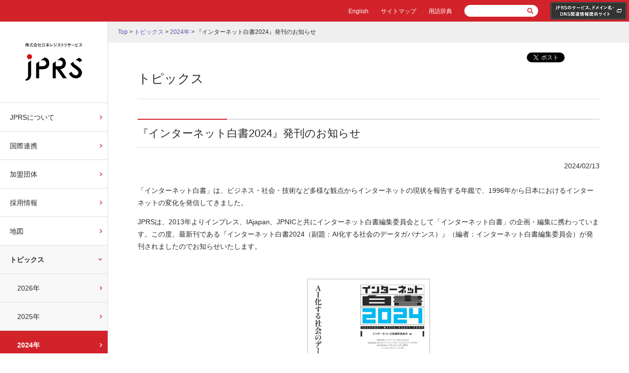

--- FILE ---
content_type: text/html
request_url: https://xn--vckfdb7e3c7hma3m9657c16c.jp/topics/2024/240213.html
body_size: 17722
content:


<!DOCTYPE html>
<!--[if lt IE 7 ]><html class="ie" lang="ja"><![endif]-->
<!--[if IE 7 ]><html class="ie" lang="ja"><![endif]-->
<!--[if IE 8 ]><html class="ie8" lang="ja"><![endif]-->
<!--[if IE 9 ]> <html class="ie9" lang="ja"> <![endif]-->
<!--[if (gt IE 9)|!(IE)]><!--><html lang="ja"><!--<![endif]-->
<head>
<meta charset="utf-8">
<meta http-equiv="X-UA-Compatible" content="IE=edge">
<title>『インターネット白書2024』発刊のお知らせ / 株式会社日本レジストリサービス（JPRS）</title>
<meta name="viewport" content="width=device-width, initial-scale=1.0">
<meta name="Description" content="JPRSもインターネット白書編集委員会の一員として企画・編集に携わる「インターネット白書」の最新刊『インターネット白書2024（副題：インターネット白書2024 AI化する社会のデータガバナンス）』が発刊されました。" />
<meta name="Keywords" content="JPRS, インターネット白書, 編集委員会, 2024, 生成AI, ガバナンス" />

<meta name="format-detection" content="telephone=no">

<link rel="shortcut icon" href="/common-cojp/img/favicon_jprs.ico" />
<link rel="alternate" type="application/rss+xml" title="RSS" href="/rss.xml">
 <link href="/cmn/css/import.css" rel="stylesheet" media="all">
<!--[if lt IE 9]>
 <link href="/cmn/css/master.css" rel="stylesheet" media="all">
 <link href="/cmn/css/block.css" rel="stylesheet" media="all">
 <script src="/cmn/js/html5shiv.js"></script>
<![endif]-->
<script type="text/javascript" src="/common-cojp/js/activenavi.js"></script>
<!-- STRIGHT ONE Tag Auto Control Script Start -->
<script type="text/javascript" src="https://cdn01.stright.bizris.com/js/1.0/cookie_consent_block.js" charset="UTF-8" data-site-id="SIT-6650e902-2a08-4621-9673-510206dbd851"></script>
<!-- STRIGHT ONE Tag Auto Control Script End -->
<!-- STRIGHT ONE Banner Script Start -->
<script type="module" src="https://cdn01.stright.bizris.com/js/1.0/cookie_consent_setting.js?banner_type=banner" charset="UTF-8" data-site-id="SIT-6650e902-2a08-4621-9673-510206dbd851"></script>
<!-- STRIGHT ONE Banner Script End -->
</head>

<body id="under">


<!-- header -->
<header class="clearfix">
    <p id="sp_menu" class="sp_trigger"><a href="javascript:void(0)">メニュー</a></p>
    <div class="head_l">
        <p class="sp_logo overimg"><a href="/"><img src="/img2/logo_sp.gif" alt="株式会社日本レジストリサービス（JPRS）"></a></p>
    </div>
    <div class="head_r clearfix">
        <div class="pc_headnav">
        <ul class="headnav clearfix">
            <li><a href="/en/">English</a></li>
            <li><a href="/sitemap.html">サイトマップ</a></li>
            <li><a href="https://jprs.jp/glossary/" target="_blank">用語辞典</a></li>
        </ul>
<!-- search start -->
<style type="text/css">
#srchBox.watermark #srchInputpb{
	background: #fff;
}
header .h_form form input#srchInputpb{
	width: 110px;
	height: 24px;
	border: 0;
	padding: 0 28px 0  12px;
	-webkit-border-radius: 12px;
	-moz-border-radius: 12px;
	border-radius: 12px;
	font-size: 12px;
	font-size: 1.2rem;
}
</style>
        <div class="h_form">
          <div id="srchBox" class="watermark">
			<form action="/result.html" method="get" id="srch" autocomplete="off">
			<p id="srchForm">
			<input type="text" name="q" id="srchInputpb" autocomplete="off">
			<input type="image" src="/cmn/img/ico_loope.png" alt="検索" name="srchBtn" id="srchBtn" onclick="document.getElementById('srchInput').focus();" />
			<input type="hidden" id="fr" name="fr" value="cse">
			<input type="hidden" id="ei" name="ei" value="UTF-8">
			<input type="hidden" name="r" value="1:jprscojp">
			</p>
			</form>
          </div>
          <!-- /#srchBox -->
        </div>      
<!-- search end -->
        <p class="h_bnr overimg"><a href="https://jprs.jp/" target="_blank"><img src="/img2/btn_head.gif" alt=""></a></p>
        </div>
        <div class="sp_headnav">
            <p class="english"><a href="/en/">English</a></p>
            <p class="search" name="q"><a href="javascript:void(0)">検索</a></p>
        </div>
    </div>
<!-- User Insight PCDF Code Start : jprs.jp -->
<script type="text/javascript">
var _uic = _uic ||{}; var _uih = _uih ||{};_uih['id'] = 53861;
_uih['lg_id'] = '';
_uih['fb_id'] = '';
_uih['tw_id'] = '';
_uih['uigr_1'] = ''; _uih['uigr_2'] = ''; _uih['uigr_3'] = ''; _uih['uigr_4'] = ''; _uih['uigr_5'] = '';
_uih['uigr_6'] = ''; _uih['uigr_7'] = ''; _uih['uigr_8'] = ''; _uih['uigr_9'] = ''; _uih['uigr_10'] = '';
_uic['uls'] = 1;

/* DO NOT ALTER BELOW THIS LINE */
/* WITH FIRST PARTY COOKIE */
(function() {
var bi = document.createElement('script');bi.type = 'text/javascript'; bi.async = true;
bi.src = '//cs.nakanohito.jp/b3/bi.js';
var s = document.getElementsByTagName('script')[0];s.parentNode.insertBefore(bi, s);
})();
</script>
<!-- User Insight PCDF Code End : jprs.jp -->
</header>
<!-- //header -->

<div class="overlay"></div>
<!-- wrap -->
<div class="wrap_un">
    <div class="search_window">
            <div id="srchBox2" class="watermark">
            <form action="/result.html" method="get" id="srch">
            <p id="srchForm">
            <input type="text" name="q" id="srchInput2">
            <input type="image" src="/cmn/img/ico_loope.png" alt="検索" name="srchBtn" id="srchBtn" onclick="document.getElementById('srchInput').focus();" />
            <input type="hidden" id="fr" name="fr" value="cse">
            <input type="hidden" id="ei" name="ei" value="UTF-8">
            <input type="hidden" name="r" value="1:jprscojp">
            </p>
            </form>
           <script type="text/javascript">
            (function() {
            var sb = document.getElementById('srchBox2');
            if (sb && sb.className == 'watermark') {
              var si = document.getElementById('srchInput2');
              var f = function() { si.className = 'nomark'; };
              var b = function() {
                if (si.value == '') {
                  si.className = '';
                }
              };
              si.onfocus = f;
              si.onblur = b;
              if (!/[&?]p=[^&]/.test(location.search)) {
                b();
              } else {
                f();
              }
            }
            })();
          </script>
            </div>
            <!-- /#srchBox -->
    </div>

<script type="text/javascript">
// <![CDATA[
var activeNav='topics2024';
// ]]>
</script>
<nav>
    <p class="logo"><a href="/"><img class="overimg" src="/img2/logo.gif" width="117" height="78" alt="株式会社日本レジストリサービス（JPRS）"></a></p>
    <div id="nav_sp_scroll">
<ul class="menu clearfix">
	  
		<li class="parent close">
<a class="sp_none tab_none" href="/company/">JPRSについて</a>
<a class="btn pc_none" href="javascript:void(0)">JPRSについて</a>
<ul class="submenu">

<li id="company"><a href="/company/">会社情報</a></li>


<li id="mission"><a href="/company/mission.html">企業理念</a></li>


<li id="history"><a href="/company/history.html">沿革</a></li>


<li id="operation"><a href="/company/operation.html">事業概要</a></li>


<li id="certification"><a href="/company/certification.html">取得認証</a></li>

</ul>
</li>	  
		<li id="relation"><a href="/relation.html">国際連携</a></li>


<li id="link"><a href="/link.html">加盟団体</a></li>


	      
		<li id="recruit"><a href="/recruit/">採用情報</a></li>


	  
		<li id="map"><a href="/map.html">地図</a></li>


	  
		<li id="topics" class="selected"><a href="/topics/" class="active">トピックス</a></li>

<ul class="submenu">


<li id="topics2026"><a href="/topics/2026/">2026年</a></li>

<li id="topics2025"><a href="/topics/2025/">2025年</a></li>

<li id="topics2024"><a href="/topics/2024/">2024年</a></li>

<li id="topics2023"><a href="/topics/2023/">2023年</a></li>

<li id="topics2022"><a href="/topics/2022/">2022年</a></li>

<li id="topics2021"><a href="/topics/2021/">2021年</a></li>

<li id="topics2020"><a href="/topics/2020/">2020年</a></li>

<li id="topics2019"><a href="/topics/2019/">2019年</a></li>

<li id="topics2018"><a href="/topics/2018/">2018年</a></li>

<li id="topics2017"><a href="/topics/2017/">2017年</a></li>

<li id="topics2016"><a href="/topics/2016/">2016年</a></li>

<li id="topics2015"><a href="/topics/2015/">2015年</a></li>

<li id="topics2014"><a href="/topics/2014/">2014年</a></li>

<li id="topics2013"><a href="/topics/2013/">2013年</a></li>

<li id="topics2012"><a href="/topics/2012/">2012年</a></li>

<li id="topics2011"><a href="/topics/2011/">2011年</a></li>

<li id="topics2010"><a href="/topics/2010/">2010年</a></li>

<li id="topics2009"><a href="/topics/2009/">2009年</a></li>

<li id="topics2008"><a href="/topics/2008/">2008年</a></li>

<li id="topics2007"><a href="/topics/2007/">2007年</a></li>

<li id="topics2006"><a href="/topics/2006/">2006年</a></li>

<li id="topics2005"><a href="/topics/2005/">2005年</a></li>

<li id="topics2004"><a href="/topics/2004/">2004年</a></li>

<li id="topics2003"><a href="/topics/2003/">2003年</a></li>

<li id="topics2002"><a href="/topics/2002/">2002年</a></li>

<li id="topics2001"><a href="/topics/2001/">2001年</a></li>


</ul>	  
	      
   		<li id="press"><a href="/press/">プレスリリース</a></li>


	  
	  
		<li id="article"><a href="/article/">掲載記事</a></li>

	  
		<li id="publish"><a href="/publish/">関連出版物</a></li>
	</ul>
	<center>
<a href="https://brand.jprs/" target="_blank"><img src="https://jprs.co.jp/navi/brandtld-bnr.jpg" alt="ブランドTLD総合サービス" width="163" height="87"></a>
</center>
<br>
<ul class="bnr clearfix">
        <li class="boxlink overimg"><p><span class="img"><img src="/img2/ico_side_service.png" alt="JPドメイン名サービス" width="38" height="38"></span><a href="https://jprs.jp/" target="_blank">JPドメイン名<br>サービス</a></p></li>
        <li class="boxlink overimg"><p><span class="img"><img src="/img2/ico_side_service.png" alt="gTLD取次サービス" width="38" height="38"></span><a href="https://jprs.jp/registrar/" target="_blank">gTLD取次<br>サービス</a></p></li>
        <li class="boxlink overimg"><p><span class="img"><img src="/img2/ico_side_service.png" alt="TLD総合支援サービス" width="38" height="38"></span><a href="https://jprs.jp/tldservices/" target="_blank">TLD総合<br>支援サービス</a></p></li>
        <li class="boxlink overimg"><p><span class="img"><img src="/img2/ico_side_service.png" alt="サーバー証明書発行サービス" width="38" height="38"></span><a href="https://jprs.jp/pubcert/" target="_blank">サーバー証明書<br>発行サービス</a></p></li> 
</ul>

<script type="text/javascript">
// <![CDATA[
ActiveNavi.start(activeNav);
// ]]>
</script>
    </div>
</nav>


<ol class="breadcrumb clearfix">


	<li><a href="/">Top</a>&nbsp;&gt;&nbsp;</li>
	
	  <li><a href="/topics/">トピックス</a>&nbsp;&gt;&nbsp;</li>
	
	
	  <li><a href="/topics/2024/">2024年</a>&nbsp;&gt;&nbsp;</li>
	
	<li>『インターネット白書2024』発刊のお知らせ</li>







</ol>

 
<div class="main">
<div class="snslist clearfix">
		<ul class="clearfix">
			<li><a href="https://twitter.com/share" class="twitter-share-button">Tweet</a> <script>!function(d,s,id){var js,fjs=d.getElementsByTagName(s)[0],p=/^http:/.test(d.location)?'http':'https';if(!d.getElementById(id)){js=d.createElement(s);js.id=id;js.src=p+'://platform.twitter.com/widgets.js';fjs.parentNode.insertBefore(js,fjs);}}(document, 'script', 'twitter-wjs');</script></li>
			<li><iframe src="https://www.facebook.com/plugins/share_button.php?href=https%3A%2F%2Fdevelopers.facebook.com%2Fdocs%2Fplugins%2F&layout=button&size=small&mobile_iframe=true&width=61&height=20&appId" width="61" height="20" style="border:none;overflow:hidden" scrolling="no" frameborder="0" allowTransparency="true"></iframe></li>
		</ul>
	</div>
<h1>トピックス</h1>




<h2>『インターネット白書2024』発刊のお知らせ</h2>


<div style="text-align: right;">2024/02/13</div>
<br />

<p>「インターネット白書」は、ビジネス・社会・技術など多様な観点からインターネットの現状を報告する年鑑で、1996年から日本におけるインターネットの変化を発信してきました。
</p>

<p>JPRSは、2013年よりインプレス、IAjapan、JPNICと共にインターネット白書編集委員会として「インターネット白書」の企画・編集に携わっています。この度、最新刊である『インターネット白書2024（副題：AI化する社会のデータガバナンス）』（編者：インターネット白書編集委員会）が発刊されましたのでお知らせいたします。
</p>

<br />
<p>
<blockquote>
<div align="center">
<img src="/img/iwp2024.jpg"  width="250" height="353" border="1"><br />
生成AIの浸透によるビジネスや社会の変化を捉える<br />
『インターネット白書2024 AI化する社会のデータガバナンス』発行<br />
28号目を迎えたデジタル業界定番年鑑の最新刊、31人の専門家が寄稿<br />
<a href="https://news.nextpublishing.jp/news/detail/1345/" target="_blank">https://news.nextpublishing.jp/news/detail/1345/</a><br />
</blockquote>
</p>

<hr>
■参考URL<br />
<ol>
<li>株式会社インプレス<br />
<a href="https://www.impress.co.jp/" target="_blank">https://www.impress.co.jp/</a>
</li>
<li>一般財団法人インターネット協会（IAjapan）<br />
<a href="https://www.iajapan.org/" target="_blank">https://www.iajapan.org/</a>
</li>
<li>一般社団法人日本ネットワークインフォメーションセンター（JPNIC）<br />
<a href="https://www.nic.ad.jp/" target="_blank">https://www.nic.ad.jp/</a>
</li>
<li>インターネット白書ARCHIVES<br />
<a href="https://iwparchives.jp/" target="_blank">https://iwparchives.jp/</a>
</li>
</ol>







<div class="snslist clearfix">
		<ul class="clearfix">
			<li><a href="https://twitter.com/share" class="twitter-share-button">Tweet</a> <script>!function(d,s,id){var js,fjs=d.getElementsByTagName(s)[0],p=/^http:/.test(d.location)?'http':'https';if(!d.getElementById(id)){js=d.createElement(s);js.id=id;js.src=p+'://platform.twitter.com/widgets.js';fjs.parentNode.insertBefore(js,fjs);}}(document, 'script', 'twitter-wjs');</script></li>
			<li><iframe src="https://www.facebook.com/plugins/share_button.php?href=https%3A%2F%2Fdevelopers.facebook.com%2Fdocs%2Fplugins%2F&layout=button&size=small&mobile_iframe=true&width=61&height=20&appId" width="61" height="20" style="border:none;overflow:hidden" scrolling="no" frameborder="0" allowTransparency="true"></iframe></li>
		</ul>
	</div>
</div>
<div class="side">
    <!-- submenu_wrap -->




    <!-- //submenu_wrap -->
<ul class="sptop_2col clearfix">
        <li class="top_block boxlink"><p><span class="img"><img src="/img2/ico_side01.gif" alt="JPドメイン名諮問委員会" width="38" height="38"></span><a href="/advisory/">JPドメイン名諮問委員会</a></p></li>
        <li class="top_block boxlink"><p><span class="img"><img src="/img2/ico_side02.gif" alt="ドメイン名サービス" width="38" height="38"></span><a href="https://jprs.jp/" target="_blank">ドメイン名サービス</a></p></li>
    </ul></div>


</div><!-- //wrap -->
<!-- pagetop -->
<p class="pagetop"><a href="#under"><span>PAGE TOP</span></a></p>
<!-- //pagetop -->



<!-- footer -->
<footer class="clearfix">
    <div class="foot_nav">
        <div class="foot_in">
            <ul class="clearfix">
                <li><a href="/sitemap.html">サイトマップ</a></li>
                
                  <li><a href="/privacy.html">プライバシーポリシー</a></li>
                
                
                  <li><a href="/securitypolicy.html">情報セキュリティ基本方針</a></li>
                
                <li><a href="/aboutwebsite.html">Webサイトについて</a></li>
                
				  <li><a href="/copyright.html">著作権・リンク</a></li>
				
                <li><a href="https://jprs.jp/glossary/" target="_blank">用語辞典</a></li>
				
				  <li><a href="/contact.html">お問い合わせ</a></li>
				
            </ul>
        </div>
        <p class="copy pc_copy">Copyright &copy; 2001-2026 Japan Registry Services Co., Ltd.</p>
    </div>
    <div class="foot_logo">
        <p class="overimg"><form action="https://sitesealinfo.pubcert.jprs.jp/SiteSealReference" name="SiteSealReference" method="post" target="_blank">
<!--お客様の証明ページを別ウィンドウにて開きます。-->
  <input type="image" name="Sticker" src="/img2/jprs_siteseal_140x59_OV.png" alt="クリックして証明書の内容をご確認ください。" oncontextmenu="return false;" />
  <input type="hidden" name="certificateCn" value="jprs.co.jp" />
  <input type="hidden" name="certificateClass" value="OV" />
  <!--証明書のコモンネーム及び証明書種別（DVもしくはOV）を指定します。-->
</form></p>
    </div>
    <p class="copy sp_copy">Copyright &copy; 2001-2026<br>Japan Registry Services Co., Ltd.</p>
</footer>
<!-- //footer -->
<script src="/cmn/js/jquery-1.11.3.min.js"></script>
<script src="/cmn/js/jquery.cookie.js"></script>
<script async defer src="/cmn/js/common.js"></script>
<script async defer src="/cmn/js/switch.js"></script>
<script defer src="/cmn/js/jquery.heightLine.js"></script>
<script defer src="/cmn/js/tab.js"></script>
</body>
</html>


--- FILE ---
content_type: text/css
request_url: https://xn--vckfdb7e3c7hma3m9657c16c.jp/cmn/css/import.css
body_size: 292
content:
@charset 'utf-8';

@import url('normalize.css');
@import url('master.css') screen and (min-width: 737px),print;
@import url('block.css') screen and (min-width: 737px),print;
@import url('sp_master.css') screen and (max-width: 738px);
@import url('sp_block.css') screen and (max-width: 738px);

--- FILE ---
content_type: text/css
request_url: https://xn--vckfdb7e3c7hma3m9657c16c.jp/cmn/css/master.css
body_size: 17810
content:
@charset 'UTF-8';

/* **********************************************************************
 *
 *       Title:   JPRS master.css
 *
 ********************************************************************** */

/* FONT
======================================================= */

@import url('https://fonts.googleapis.com/css?family=Roboto+Slab');
@import url('https://fonts.googleapis.com/css?family=Roboto+Condensed');


/* IE用印刷設定CSS
======================================================= */

@media print {
	body {
		_zoom: 67%; /*WinIE only */
	}

	#top_a {
		_zoom: 95%; /*WinIE only */
	}
}


/* 基本設定
======================================================= */

* {
	margin: 0;
	padding: 0;
}

html { font-size: 62.5%; }

body {
	font: 1.0rem 'メイリオ', 'Meiryo', 'Hiragino Kaku Gothic Pro', 'ヒラギノ角ゴ Pro W3', 'ＭＳ Ｐゴシック', 'Helvetica', 'Arial', 'Verdana', 'sans-serif';
	line-height: 1.6;
	position: relative;
	min-width: 963px;
	text-align: left;
	color: #2a2a2a; 		/* 基本文字 文字色 */
	background: #fff ; 		/* サイトの枠組み 背景色 */
	*font-family: 'メイリオ', 'Meiryo', 'ヒラギノ角ゴ Pro W3', 'Hiragino Kaku Gothic Pro', 'ＭＳ Ｐゴシック', 'Helvetica', 'Arial', 'sans-serif';
}

body.contact {
	min-width: 700px;
	background: #fff;
}

* html body {
	font: x-small;
}
:first-child + html body {
	font-size: small;
}
a {
	display: inline-block;
}
a:link {
	word-break: break-all;
	text-decoration: none;
	color: #5253ab;		/* 基本文字 リンク文字色 */
}
a:visited {
	text-decoration: none;
	color: #4c2472;		/* 基本文字 リンク文字色 */
}
a:hover,
a:active {
	text-decoration: underline;
	color: #c2050d;		/* 基本文字 リンク文字色 */
}

address,
caption,
cite,
code,
dfn,
em,
th,
var {
	font-weight: normal;
	font-style: normal;
}

p {
	font-size: 14px;
	font-size: 1.4rem;
}

ul {
	font-size: 14px;
	font-size: 1.4rem;
	margin: 5px 0 5px 10px;
	padding: 0 0 0 10px;
}

ol {
	font-size: 14px;
	font-size: 1.4rem;
	margin: 5px 0 5px 15px;
	padding: 0 0 0 20px;
}

ul ul,
ol ul{
    list-style-type: disc;
}

.roboto {
    font-family: 'Roboto Slab';
}



/* レイアウト設定
======================================================= */

.wrap {
	position: relative;
	font-size: 14px;
	font-size: 1.4rem;
	margin: 0 0 0 0;
	padding: 0 0 40px 220px;
	text-align: left;
	background: #fff url(../img/bg.png) 0 0 repeat-y;
}

.wrap_un {
	position: relative;
	font-size: 14px;
	font-size: 1.4rem;
	margin: 0;
	padding: 0 0 50px 220px;
	text-align: left;
	background: #fff url(../img/bg.png) 0 0 repeat-y;
}

.wrap_un .side {
	display: none;
}

.wrap .main {
	max-width: 900px;		/* 基本設定　メインカラムの幅 */
	margin: 0 auto;
	padding: 0 40px;
}
.wrap_un .main {
	width: auto;		/* 基本設定　メインカラムの幅 */
	margin: 0 60px;
	line-height: 1.8;
}

.wrap_un .main p{
	margin-bottom: 1.0em;
}

.contact .wrap_un {
	float: none;
	font-size: 14px;
	font-size: 1.4rem;
	width: 700px;
	margin: 0 auto;
	padding: 0 0 50px;
	text-align: left;
}

.contact .wrap_un .main {
	float: none;
	width: auto;
	padding: 20px 0 40px;
}


/* header設定
======================================================= */

header {
	-webkit-box-sizing: border-box;
	   -moz-box-sizing: border-box;
			box-sizing: border-box;
	min-width: 963px;
	width: 100%;
	margin: 0;
	padding: 4px;
	background: #d2232a ; 		/* ヘッダー 背景色 */
}

header.under {
	padding: 13px 20px 12px;
}

header ul {
	margin: 0;
	padding: 0;
	list-style-type: none;
}

header .head_l {
	float: left;
	width: 315px;
	padding: 0;
}

header .head_l h1,
header .head_l p {
	font-size: 12px;
	font-size: 1.2rem;
	font-weight: normal;
	color: #fff;		/* ヘッダー h1文字色 */
}

header .head_r {
	line-height: 1;
	float: right;
	min-width: 567px;
	padding:0;
}
header .head_r .head_r_space{
	height: 36px;
}

body.en header .head_r{
	width: auto;
}

body.en .pc_headnav {
	float: right;
}

header .head_r .tel {
	float: left;
	margin: 0;
}

header .head_r ul.headnav {
	float: left;
	padding: 11px 0;
}

header .head_r ul.headnav li {
	float: left;
	margin: 0 25px 0 0;
}

body.en header .head_r ul.headnav li{
	margin: 0 21px 0 0;
}

body.en header .head_r ul.headnav li]first-child{
	margin: 0 25px 0 0;
}

header .head_r ul.headnav li a{
	font-size: 12px;
	font-size: 1.2rem;
	text-decoration: none;
	color: #fff;
}

header .head_r ul.headnav li a:hover{
	text-decoration: underline;
}


header #sp_menu {
	display: none;
}

#build-menu,
#sp_btn {
	display: none !important;
}

.sp_trigger,
.overlay,
nav .sp_btn {
	display: none;
}

.contact header {
	position: static;
	min-width: 700px;
	width: 700px;
	margin: 0 auto;
	padding: 13px 0px 12px;
	background: #fff;
}

header .h_form{
	float: left;
	width: 150px;
	padding: 6px 0;
}

header .h_form form{
    position: relative;
}

header .h_form #srchBox{
	max-height: 24px;
}

header .h_form form input#srchInput{
	width: 110px;
	height: 24px;
	border: 0;
	padding: 0 28px 0  12px;
	-webkit-border-radius: 12px;
	-moz-border-radius: 12px;
	border-radius: 12px;
	font-size: 12px;
	font-size: 1.2rem;
}

header .h_bnr{
	float: left;
	padding: 0 0 0 25px;
}

header .h_form form #srchBtn {
    position: absolute;
    top: 0;
    right: 4px;
    padding: 6px;
}

#srchBox.watermark #srchInput{
	background: #fff url(https://s.yimg.jp/images/search/customsearch/yjlogo/yjlogo_type4.gif) 12px center no-repeat;
}
#srchBox.watermark #srchInput.nomark{
	background: #fff;
}
#srchBox.watermark #srchLogo{
	display: none;
}

/* 検索結果 */

/* #yjserp {
  width: 100%;
  height: 100%;
}
#yjserp iframe {
  border: 0;
  width: 100%;
  height: 100%;
} */


/* nav
======================================================= */

#top nav {
	position: absolute;
	top: 0;
	left: 0;
	width: 219px;
	margin: 0;
	border-right: 1px solid #dedede;	/* ナビゲーション（第一階層メニュー）枠線色 */
	background: #fff {$nav_a_img$};		/* ナビゲーション（第一階層メニュー）背景色 */
	overflow: auto;
	padding: 0;
	z-index: 50;
}

nav {
    display: block!important;
	width: 219px;
	margin: 0;
	border-right: 1px solid #dedede;	/* ナビゲーション（第一階層メニュー）枠線色 */
	background: #fff;		/* ナビゲーション（第一階層メニュー）背景色 */
	overflow: auto;
	position: absolute;
	top: 0;
	left: 0;
	padding: 0;
}

nav .logo {
	text-align: center;
	padding: 43px 0 44px;
}

body.en nav .logo{
	padding: 53px 0 52px;
}

nav ul.menu {
	margin: 0 0 40px;
	padding: 0;
	list-style-type: none;
	border-top: 1px solid #dedede;	/* ナビゲーション（第一階層メニュー）枠線色 */
}

nav ul.menu li {
	border-bottom: 1px solid #dedede;	/* ナビゲーション（第一階層メニュー）枠線色 */
}

nav ul.menu li a {
	display: block;
	padding: 18px 20px 17px;
}

nav ul.menu li a:link,
nav ul.menu li a:visited {
	text-decoration: none;
	color: #2a2a2a;	/* ナビゲーション（第一階層メニュー）文字色 */
	background: #fff url(../img/arw.png) 95% 50% no-repeat;
}

.en nav ul.menu li a:link{
	word-break: normal;
}

nav ul.menu li a:hover,
nav ul.menu li a.selected ,
nav ul.menu li a.active {
	text-decoration: none;
	color: #2a2a2a;	/* ナビゲーション（第一階層メニュー）文字色ハイライト時 */
	background: #f8f8f8 url(../img/arw.png) 95% 50% no-repeat;	/* ナビゲーション（第一階層メニュー）背景色ハイライト時 */
}

nav ul.menu li a.selected,
nav ul.menu li a.active{
	font-weight: bold;
}


nav ul.menu li.selected a.active,
nav ul.menu li.parent.active > a{
	background: #f8f8f8 url(../img/arw_down.png) 95% 50% no-repeat;
}


nav .bnr {
	padding: 0 0 60px;
	text-align: center;
}
nav .bnr p {
	margin: 0 0 10px;
}

/* submenu */

nav ul.submenu {
	margin: 0;
	padding: 0;
	list-style-type: none;
	background: #f8f8f8;	/* ナビゲーション（第二階層メニュー）背景色 */
	border-top: 0;
}

nav ul.menu li.parent.close ul.submenu{
	display: none;
}

nav ul.menu li.parent ul.submenu li {
	border-top: 1px solid #dedede;	/* ナビゲーション（第一階層メニュー）枠線色 */
    border-bottom: 0;
}

nav ul.submenu li a {
	display: block;
	padding: 18px 20px 17px 35px;
}

nav ul.submenu li a:link,
nav ul.submenu li a:visited {
	text-decoration: none;
	color: #2a2a2a;	/* ナビゲーション（第二階層メニュー）文字色 */
	background: #f8f8f8 url(../img/arw.png) 95% 50% no-repeat;	/* ナビゲーション（第二階層メニュー）背景色ハイライト時 */
}

nav ul.submenu li a:hover,
nav ul.submenu li a.subselected ,
nav ul.submenu li a.active {
	text-decoration: none;
	color: #fff;		/* ナビゲーション（第二階層メニュー）文字色ハイライト時 */
	background: #d2232a url(../img/arw_w.png) 95% 50% no-repeat;	/* ナビゲーション（第二階層メニュー）背景色ハイライト時 */
}
nav ul.submenu li a.subselected ,
nav ul.submenu li a.active {
	font-weight: bold;
}

/* localmenu */

nav ul.localmenu {
	margin: 0;
	padding: 0;
	list-style-type: none;
	background: #d2232a url(../img/arw_w.png) 95% 50% no-repeat;	/* ナビゲーション（第三階層メニュー）背景色 */
}

nav ul.localmenu li a {
	display: block;
	padding: 18px 20px 17px;
}

nav ul.localmenu li a:link,
nav ul.localmenu li a:visited {
	text-decoration: none;
	color: #fff;	/* ナビゲーション（第三階層メニュー）文字色 */
	background: #d2232a url(../img/arw_w.png) 95% 50% no-repeat;	/* ナビゲーション（第三階層メニュー）背景色 */
}

nav ul.localmenu li a:hover,
nav ul.localmenu li a.localselected ,
nav ul.localmenu li a.active {
	text-decoration: none;
	color: #fff;	/* ナビゲーション（第三階層メニュー）文字色ハイライト時 */
	background: #d2232a url(../img/arw_w.png) 95% 50% no-repeat;	/* ナビゲーション（第三階層メニュー）背景色ハイライト時 */
}

nav ul.localmenu li a.localselected ,
nav ul.localmenu li a.active {
	font-weight: bold;
}


/* 検索窓
======================================================= */
.search_window{
	display: none;
}

/* パンくず
======================================================= */
div.breadcrumb {
	height: 20px;
}

ol.breadcrumb {
	font-size: 12px;
	font-size: 1.2rem;
	margin: 0 auto 20px;
	padding: 12px 20px;
	list-style-type: none;
	background: #efefef;
}

ol.breadcrumb li {
	float: left;
}

ol.breadcrumb li a{
	text-decoration: none;
}

ol.breadcrumb li a:hover{
	text-decoration: underline;
}

.breadcrumb_b{
	background: #f8f8f8;
	text-align: center;
	padding: 12px 20px;
	margin: 0 auto 30px;
	text-align: center;
}

.breadcrumb_b ol.bread_main {
	font-size: 12px;
	font-size: 1.2rem;
	margin: 0;
	padding: 0 0 0 270px;
	list-style-type: none;
}

.breadcrumb_b ol.bread_main li {
	float: left;
}

.breadcrumb_b ol.bread_main li a{
	text-decoration: none;
}

.breadcrumb_b ol.bread_main li a:hover{
	text-decoration: underline;
}

.breadcrumb_b ol.bread_main ol.bread_sub {
	font-size: 12px;
	font-size: 1.2rem;
	margin: 0 auto;
	padding: 0;
	list-style-type: none;
	background: #f8f8f8;
}

/* シェアボタン
======================================================= */

.snslist ul{
	float: right;
	margin: 0 0 10px;
	padding: 0;
	list-style-type: none;
}

.snslist ul li{
	float: left;
	padding: 0 0 0 10px;
	line-height: 0;
}


/* お知らせ設定
======================================================= */

.top_topiclist{
	width: 100%;
	margin: 0 0 40px;
}

.topic {
	float: left;
	width: 680px;
}

.top_topiclist .topic.first{
	float: left;
	width: 47%;
	max-width: 420px;
}

body.en .top_topiclist .topic.first{
	float: none;
	width: 100%;
	max-width: 100%;
}

.top_topiclist .topic.last{
	float: right;
	width: 47%;
	max-width: 420px;
}

.mceTopics {
    margin: 0;
    padding: 0;
}

.mceTopics ul,
.mceTopics ol {
    font-size: 14px;
    font-size: 1.4rem;
    line-height: 1.5;
    margin: 0;
    padding: 0;
    list-style: none;
}
.mceTopics li {
    margin: 10px 0 0;
    padding: 0 0 5px;
}
.mceTopics li span {
    display: block;
}
.mceTopics li span.day {
    font-weight: bold;
    font-size: 12px;
    font-size: 1.2rem;
}
.topicsblock {
    background: #fff;	/* トップページお知らせ見出し 背景色 */
    padding: 5px 0;
    margin: 0 0 10px;
    border-bottom: 1px solid #dedede;
}
.topicsblock_un {
    margin: 0 0 30px;
    padding: 0;
    border-bottom: 1px solid #e6e6e6;
}
.main .topicsblock_un h1 {
    font-size: 28px;
    font-size: 2.8rem;
    font-weight: normal;
    margin: 0;
    padding: 0 0 18px;
    float: left;
    width: 620px;
    border: 0;
}
.main .block p{
	margin:0px 0;
}
.main dl{
	margin:10px 0;
}
.main hr{
	margin:15px 0;
}
#top .topicsblock h2 {
    font-size: 20px;
    font-size: 2.0rem;
    font-weight: normal;
    line-height: 1.5;
    float: left;
    margin: 0;
    padding: 0 5px 0 0;
    color: #2a2a2a;	/* トップページお知らせ見出し 文字色 */
}

.topicsblock .linkset {
    float: right;
}
#top_b .topicsblock .linkset {
    padding: 5px 0 0;
}
.topicsblock .infolist {
    font-size: 12px;
    font-size: 1.2rem;
    float: left;
    padding: 1px 0 0;
}
.topicsblock .infolist a {
    padding: 0 0 0 14px;
    background: url(../img/arw.png) 0 50% no-repeat;
}
.inforss {
    float: right;
    width: 13px;
    padding: 4px 0 0;
    line-height: 1;
}

ul.pager {
    font-size: 12px;
    font-size: 1.2rem;
    margin: 0;
    padding: 0;
    text-align: center;
}
ul.pager li {
    display: inline;
    margin: 0;
    padding: 0;
    list-style: none;
}
ul.pager li strong {
    display: inline-block;
    padding: .25em .4em;
    color: #fff;
    border: 1px #999 solid;
    background-color: #999;
}
ul.pager li a {
    display: inline-block;
    padding: .25em .4em;
    text-decoration: none;
    border: 1px #ccc solid;
}
ul.pager li a:link,
ul.pager li a:visited {
    color: #333;
    border-color: #ccc;
}
ul.pager li a:hover,
ul.pager li a:active {
    color: #fff;
    border-color: #999;
    background-color: #999;
}

/* サイトマップ設定
======================================================= */
#under dl.sitemapList{
	margin: 1em 0;
	line-height: 1.3;
}
#under dl.sitemapList dt{
	margin: .5em 0;
}
#under dl.sitemapList dd{
	margin: .5em 0 .5em 1em;
}
#under dl.sitemapList dt a,
#under dl.sitemapList dd a{
	background: url("../img/lm_link.gif") no-repeat 0 45%;
	padding: 0 10px 0 14px;
}



/* pagetop
======================================================= */

.pagetop {
	display: block!important;
	width: 100%;
	background: #efefef;
	text-align: center;
	position: relative!important;
	bottom: 0!important;
    z-index: 50;
}

.pagetop a {
	color: #2a2a2a;
	display: block;
	font-family: 'Roboto Condensed', sans-serif;
	font-size: 16px;
	font-size: 1.6rem;
	text-decoration: none;
	padding: 17px 0;
	outline: none;
}

.pagetop a span {
	padding: 0 0 0 26px;
	background: url(../img/arw_top.png) 0 50% no-repeat;
}


/* 電話
======================================================= */

.tel a {
	cursor: default;
	text-decoration: none;
	pointer-events: none;
}


/* footer
======================================================= */

footer {
	clear: both;
	min-width: 883px;
	margin: 0 0 0 0;
	padding: 0 40px;
	background: #d2232a;		/* フッター（Copyright部） 背景色 */
}

.contact footer {
	margin: 0;
}

footer.under {
	margin: 0;
}

footer .foot_in {
	width: auto;
	margin: 0 auto;
}


/* foot_nav */

footer .foot_nav {
	float: left;
	background: #d2232a;		/* フッター（メニュー部） 背景色 */
}
.foot_nav_space{
	height: 60px;
}


.foot_nav ul {
	margin: 0;
	padding: 36px 0 20px;
	list-style-type: none;
}

.foot_nav ul li {
	float: left;
	margin: 0 21px 0 0;
}

.foot_nav a:link,
.foot_nav a:visited {
	font-size: 13px;
	font-size: 1.3rem;
	color: #fff;		/* フッター（メニュー部） 文字色 */
	text-decoration: none;
}

.foot_nav a:hover {
	color: #fff;		/* フッター（メニュー部） 文字色 */
	text-decoration: underline;
}

footer .copy {
	color: #fff;
	font-size: 13px;
	font-size: 1.3rem;
	margin: 0;
}


.contact footer .foot_in {
	width: 700px;
}

.contact footer .foot_info .logo_address {
	float: left;
	width: 580px;
}

.contact footer .foot_info .logo_address .logo {
	float: left;
	width: 200px;
}

.contact footer .foot_info .logo_address ul {
	float: right;
	width: 360px;
}

.contact footer .foot_info .f_sns {
	float: right;
	width: 100px;
	padding: 15px 0 0;
}


.foot_logo{
	float: right;
	padding: 40px 0;
}


/* スマホPC切替スイッチ
======================================================= */

.dvc_switch {
	width: 100%;
	margin: 0;
	text-align: center;
	background: #d2232a;
	clear: both;
}

.dvc_switch ul {
	width: 90%;
	margin: 0 auto;
	padding: 20px 0 30px;
}

.dvc_switch li {
	float: left;
	width: 100%;
	list-style-type: none;
}

.dvc_switch li.pc {
	display: none;
}

.dvc_switch li.sp {
	display: inline-block;
	padding: 8px 19px 8px 47px;
	text-decoration: none;
	color: #f0c6c7;
	border: 1px solid #f0c6c7;
	-webkit-border-radius: 20px;
	-moz-border-radius: 20px;
	border-radius: 20px;
	background: url(../img/sp/ico_sp.png) 19px 50% no-repeat;
	-webkit-background-size: 18px;
	   -moz-background-size: 18px;
		 -o-background-size: 18px;
			background-size: 18px;
		-ms-background-size: 18px;
	box-sizing: border-box;
}

.dvc_switch li.sp a {
	display: block;
	padding: 10px 0;
	text-decoration: none;
	color: #fff;
}

.dvc_switch li a {
	width: 100%;
	padding: 0;
	text-decoration: none;
	color: #fff;
}

.dvc_switch li:first-child a {
	line-height: 1.6;
}

.dvc_switch p {
	font-size: 77%;
	width: 100%;
	margin: 0 auto;
	padding: 0 0 10px;
	text-align: center;
	color: #fff;
}


--- FILE ---
content_type: text/css
request_url: https://xn--vckfdb7e3c7hma3m9657c16c.jp/cmn/css/block.css
body_size: 24746
content:
@charset 'UTF-8';

/* **********************************************************************
 *
 *       Title:   JPRS block.css
 *
 ********************************************************************** */


/* メインビジュアル設定
======================================================= */

.mv_area{
	width: 100%;
	height: 360px;
	margin: 0 0 40px;
	background: url(../img/main_specialimg.jpg) 50% bottom no-repeat;
	background-size: cover;
}

body.en .mv_area{
	width: 100%;
	height: 360px;
	margin: 0 0 40px;
	background: url(../img/main_img.png) 50% bottom no-repeat;
	background-size: cover;
}

.mv_area a{
	width: 100%;
	height: 360px;
    text-decoration: none;
}

.mv_area a:hover{
    opacity: 0.8;
}

.mv_area .img{
	padding: 72px 0 22px;
	text-align: center;
}

body.en .mv_area h1{
	margin: 0;
	padding: 82px 0 22px;
	text-align: center;
	line-height: 1.5;
}

.mv_area .catch{
	text-align: center;
	line-height: 2.2;
	margin: 0 0 40px;
}


/* トップblock設定
======================================================= */

.block {
	margin: 0 0 40px;
}

.block .block_in900 {
	width: 900px;
	margin: 0 auto;
}


/* 下層見出し設定
======================================================= */

.main h1 {
    font-size: 26px;
    font-size: 2.6rem;
    font-weight: normal;
    margin: 0 0 30px;
    padding: 0 0 18px;
    border-bottom: 1px solid #dedede;		/* 下層ページ大見出し（タイトル） 枠線（下線）色 */
    color: #2a2a2a;		/* 下層ページ大見出し（タイトル） 文字色 */
}

.main p.date_post{
    text-align: right;
    font-size: 12px;
    font-size: 1.2rem;
    margin: 0 0 25px;
}


#under .main h2{
    position: relative;
    border-top: 2px solid #dedede;
    border-bottom: 1px solid #dedede;
    margin: 0 0 25px;
    padding: 16px 0;
    font-size: 22px;
    font-size: 2.2rem;
    font-weight: normal;
    line-height: 1.1;
    margin-top: 40px;
}

#under .main h2:before {
    position: absolute;
    z-index: 2;
    top: -2px;
    left: 0;
    width: 180px;
    height: 0;
    content: '';
    border-width: 2px 2px 0 0;
    border-style: solid;
    border-color: #d2232a;
}

.main .block h3 {
    font-size: 16px;
    font-size: 1.6rem;
    margin: 0 0 20px;
    padding: 0 0 0 15px;
    background: url(../img/bg_h3.gif) 0 50% no-repeat;
    color: #333;
    font-weight: normal;
}

.top_back {
	clear: both;
	padding: 0 0 60px;
	text-align: center;
}

.top_back a {
	padding: 0 15px;
}


/* トップ見出し設定
======================================================= */

#top .block > h2 {
	font-size: 22px;
	font-size: 2.2rem;
	font-weight: normal;
	margin: 0 0 30px;
	padding: 0 0 17px;
	background: none;
	color: #2a2a2a;	/* トップページ見出し 文字色 */
	border-bottom: 1px solid #dedede;
}


/* 下層block設定
======================================================= */

.wrap_un .block,
.wrap_contact .block {
	margin: 0 0 40px;
}


/* バナー設定
======================================================= */

ul.bnr {
	margin: 0;
	padding: 0 15px;
	list-style-type: none;
}

ul.bnr li {
	width: 162px;
	border: 1px solid #dedede;
	margin: 0 0 15px;
	padding: 0 13px;
	text-align: left;
	display: table;
	background: url(../img/arw_l.png) 165px 50% no-repeat;
}

ul.bnr li p{
	display: table-cell;
	height: 78px;
	vertical-align: middle;
}

ul.bnr li a{
	text-decoration: none;
	font-size: 12px;
	font-size: 1.2rem;
	color: #2a2a2a;
}

ul.bnr li a:visited,
ul.bnr li a:hover,
ul.bnr li a:active{
	color: #2a2a2a;
}


ul.bnr li span.img{
	float: left;
	margin: 0 12px 0 0;
	width: 38px;
	height: 38px;
}

ul.bnr li span.img img{
	max-width: 100%;
	height: auto;
}


/* パーツテンプレート設定 (flexs)
======================================================= */

.flexs_column img {
	width: 100%;
	height: auto;
}

.flexs_column a:link,
.flexs_column a:visited {
	color: #333;
	text-decoration: none;
}

.flexs_column a:hover {
	color: #333;
	text-decoration: underline;
}

.flexs_column > div {
	display: table;
	width: 100%;
}

.flexs_column .flexs_col {
	padding: 60px 0 0;
	display: table-cell;
	border-top: 1px solid #e6e6e6;
	border-left: 1px solid #e6e6e6;
}

.flexs_column > div > .flexs_col:first-child {
	border-left: 0px solid #e6e6e6;
}

.flexs_column h2 {
	text-align: center;
}

.flexs_column .txt {
	width: 90%;
	margin: 0 auto 55px;
}

.ie .flexs_col2 {zoom:1;} /* clearfix IE6, 7 */
.ie .flexs_col2 a {
	float: left;
	width: 49.9%;
}

.ie .flexs_col3 {zoom:1;} /* clearfix IE6, 7 */
.ie .flexs_col3 a {
	float: left;
	width: 33.2%;
}

.ie .flexs_col4 {zoom:1;} /* clearfix IE6, 7 */
.ie .flexs_col4 a {
	float: left;
	width: 24.9%;
}


/* パーツテンプレート設定
======================================================= */

/* 共通 */

.box_column01 .col {
	float: left;
}

.box_column01 .img {
	margin: 0 0 10px;
}

.box_column01 .link {
	margin: 0 0 7px;
	padding: 0 0 0 21px;
	background: url(../img/arw.png) no-repeat 0 5px;
}


/* 3列_テキスト下 */

.box_column01.col3 .col {
	width: 280px;
	margin: 0 0 0 30px;
}

.box_column01.col3 .col:first-child {
	margin: 0;
}


/* 3列_テキスト下 */

.box_column01.col4 .col {
	width: 230px;
	margin: 0 0 0 20px;
}

.box_column01.col4 .col:first-child {
	margin: 0;
}


/* 1列_テキスト右 */

.box_column01.col1 .col {
	float: none;
}

.box_column01.col1 .img {
	font-size: 1.2rem;
	float: left;
	width: 480px;
	margin: 0;
}

.box_column01.col1 .inner {
	float: right;
	width: 480px;
}

.box_column01.col1 .img img {
	margin: 0 0 5px;
}


/* ２列_テキスト下 */

.box_column01.col2_image_none {
	display: -ms-flexbox;
	display: -webkit-box;
	display: -moz-box;
	width: 100%;
}

.box_column01.col2_image_none .col {
	width: 468px;
	margin: 0 0 0 40px;
	border: 1px solid #e6e6e6;
}

.box_column01.col2_image_none .col:first-child {
	margin: 0;
}

.box_column01.col2_image_none .inner {
	padding: 14px 19px;
}


/* 2列_テキスト右 */

.box_column01.col2 {
	margin: 0 0 40px;
}

.box_column01.col2 .col {
	width: 460px;
	margin: 0 0 0 50px;
}

.box_column01.col2 .col:first-child {
	margin: 0;
}

.box_column01.col2 .col .img {
	float: left;
	width: 140px;
}

.box_column01.col2 .col .inner {
	float: right;
	width: 300px;
}


/* ボタン */

.box_colum_btn {
	clear: both;
	margin: 80px 0 0;
	text-align: center;
}

.box_colum_btn a {
	display: inline-block;
	vertical-align: top;
	zoom: 1; /* Fix for IE7 */
	*display: inline; /* Fix for IE7 */
	border: 1px solid #ccc;
	padding: 19px 45px 18px;
}

.box_colum_btn a span {
	padding: 0 0 0 21px;
	background: url(../img/arw.png) no-repeat 0 5px;
}

.ie8 .box_colum_btn a span {
	background: url(../img/arw.png) no-repeat 0 50%;
}

.box_colum_btn a:link,
.box_colum_btn a:visited {
	text-decoration: none;
}

.box_colum_btn a:hover {
	text-decoration: underline;
}


/* alink_text */

.alink_text {
	width: 880px;
	position: relative;
	overflow: hidden;
}

.alink_text ul {
	margin: 0;
	padding: 0;
	list-style-type: none;
	position: relative;
	left: 50%;
	float: left;
}

.alink_text li {
	position: relative;
	left: -50%;
	float: left;
	width: 200px;
	margin: 0 20px 0 0;
}

.alink_text li a {
	display: block;
	padding: 15px 10px;
	border: 1px solid #e6e6e6;
	text-align: center;
}

.alink_text li a span {
	padding: 0 0 0 21px;
	background: url(../img/arw.png) no-repeat 0 5px;
}

.alink_text li a:link,
.alink_text li a:visited {
	text-decoration: none;
}

.alink_text li a:hover {
	text-decoration: underline;
}


/* 中央揃え */

.bnr_center {
	width: 900px;
	position: relative;
	overflow: hidden;
}

.bnr_center ul {
	margin: 0;
	padding: 0;
	list-style-type: none;
	position: relative;
	left: 50%;
	float: left;
}

.bnr_center li {
	position: relative;
	left: -50%;
	float: left;
	margin: 0 7px;
}

/* 165センター */

.bnr_center.bnr_200 {
	width: 860px;
}


/* link_text_lr
======================================================= */

.link_text_lr .link_text_l {
	float: left;
	width: 420px;
}

.link_text_lr .link_text_r {
	float: right;
	width: 420px;
}

.link_text_lr a {
	display: table;
	*zoom: 1;
	width: 390px;
	padding: 14px;
	border: 1px solid #e6e6e6;
}

.link_text_lr a span {
	display: table-cell;
	*zoom: 1;
	vertical-align: middle;
	text-align: left;
	width: 250px;
	padding: 0 20px 0 21px;
	background: url(../img/arw.png) no-repeat 0 50%;
}

.link_text_lr .link_text_r a span {
	padding: 0 0 0 41px;
	background: url(../img/arw.png) no-repeat 20px 50%;
}

.link_text_lr a img {
	display: table-cell;
	vertical-align: middle;
	width: 100px;
}

.ie .link_text_lr .link_text_l img {
	float: right;
}
.ie .link_text_lr .link_text_l span {
	float: left;
}
.ie .link_text_lr .link_text_r img {
	float: left;
}
.ie .link_text_lr .link_text_r span {
	float: right;
}


/* お問い合わせ・資料請求設定
======================================================= */

.f_contact {
	width: 860px;
	margin: 0 auto;
}

.f_contact_in {
	display: table;
	width: 100%;
}

.f_contact_in > div {
	padding: 60px 0 0;
	display: table-cell;
	border-top: 1px solid #e6e6e6;
	border-bottom: 1px solid #e6e6e6;
	border-left: 1px solid #e6e6e6;
	text-align: center;
}

.f_contact_in > div + div {
	width: 50%;
}

.ie .f_contact_in {
	display: block;
}

.ie .f_contact_in > div {
	display: block;
	float: left;
	width: 49.9%;
}

.ie .f_contact_in .single {
	display: block;
	float: none;
	width: 100%;
}

.f_contact .fcon .fcon_in {
	padding: 0 0 30px;
}

.f_contact .fcon .tit {
	font-size: 18px;
	font-size: 1.8rem;
	font-weight: bold;
	margin: 0 0 35px;
	line-height: 1;
}

.f_contact .fcon .tel {
	margin: 0 0 35px;
	line-height: 1;
}

.f_contact .fcon .btn a {
	display: inline-block;
	vertical-align: top;
	zoom: 1; /* Fix for IE7 */
	*display: inline; /* Fix for IE7 */
	border: 1px solid #ccc;
	padding: 19px 45px 18px;
}

.f_contact .fcon .btn a span {
	padding: 0 0 0 21px;
	background: url(../img/arw.png) no-repeat 0 5px;
}

.ie8 .f_contact .fcon .btn a span {
	background: url(../img/arw.png) no-repeat 0 50%;
}

.f_contact .fcon .btn a:link,
.f_contact .fcon .btn a:visited {
	text-decoration: none;
}

.f_contact .fcon .btn a:hover {
	text-decoration: underline;
}

.f_contact .f_contact_in .fmate {
	text-align: left;
	border-right: 1px solid #e6e6e6;
}

.f_contact .fmate .fmate_in {
	width: 390px;
	margin: 0 auto;
	padding: 0 0 30px;
	/*background: url(../img/bg_fmate.gif) no-repeat right bottom;*/
}

.f_contact .fmate .tit {
	font-size: 18px;
	font-size: 1.8rem;
	font-weight: bold;
	margin: 0 0 25px;
	line-height: 1;
	text-align: center;
}

.f_contact .fmate .txt {
	width: 200px;
	margin: 0 0 16px;
}

.f_contact .fmate .btn {
	width: 200px;
}

.f_contact .fmate .btn a {
	display: inline-block;
	vertical-align: top;
	zoom: 1; /* Fix for IE7 */
	*display: inline; /* Fix for IE7 */
	border: 1px solid #ccc;
	padding: 19px 45px 18px;
}

.f_contact .fmate .btn a span {
	padding: 0 0 0 21px;
	background: url(../img/arw.png) no-repeat 0 5px;
}

.ie8 .f_contact .fmate .btn a span {
	background: url(../img/arw.png) no-repeat 0 50%;
}

.f_contact .fmate .btn a:link,
.f_contact .fmate .btn a:visited {
	text-decoration: none;
}

.f_contact .fmate .btn a:hover {
	text-decoration: underline;
}


/* BLOCK内スタイル設定
======================================================= */

span.texts {
	font-size: 77%;
}
span.textn {
	font-size: 100%;
}
span.textl {
	font-size: 138.5%;
}
span.textll {
	font-size: 200%;
}
span.textxl {
	font-size: 350%;
}
span.textxxl {
	font-size: 500%;
}

table {
	width: 100%;
	border-collapse: collapse;
}


table.nbr,
table.tbr table.nbr {
	border-collapse: collapse;
	border-top: none;
	border-left: none;
}

table.nbr th,
table.tbr table.nbr th {
	font-weight: bold;
	padding: 0;
	border-right: none;
	border-bottom: none;
}

table.nbr td,
table.tbr table.nbr td {
	padding: 0;
	text-align: left;
	border-right: none;
	border-bottom: none;
}

table,
table.tbr,
table.nbr table.tbr {
	border-collapse: collapse;
	border-top: 1px solid #dedede;		/* 表組み 枠線色 */
	border-left: 1px solid #dedede;		/* 表組み 枠線色 */
}

table th,
table.tbr th,
table.nbr table.tbr th {
	font-weight: bold;
	padding: 10px;
	color: #2a2a2a;		/* 表組み th文字色 */
	border-right: 1px solid #dedede;		/* 表組み 枠線色 */
	border-bottom: 1px solid #dedede;		/* 表組み 枠線色 */
	background: #f8f8f8;		/* 表組み th背景色 */
}

table td,
table.tbr td,
table.nbr table.tbr td {
	padding: 10px;
	color: #333;
	border-right: 1px solid #dedede;		/* 表組み 枠線色 */
	border-bottom: 1px solid #dedede;		/* 表組み 枠線色 */
}

table.publish th{
    width: 15%;
    vertical-align: top;
}
table.publish.nochg th{
    width: 150px;
    text-align: center;
    vertical-align: top;
}

table.publishDataTable{
    width: auto;
    border: none;
}

table.publishDataTable th,
table.publishDataTable td{
    padding: 0;
    border: none;
}

img {
	max-width: 100%;
	height: auto;
	line-height: 1;
	vertical-align: top;
	border: 0;
}

.photo_r,
.photo-r {
	font-size: 0.9rem;
	float: right;
	margin: 3px 0 10px 15px;
	text-align: left;
}

.photo_l,
.photo-l {
	font-size: 0.9rem;
	float: left;
	margin: 3px 15px 10px 0;
	text-align: left;
}

.photo_c,
.photo-c {
	font-size: 0.9rem;
	margin: 3px auto 10px;
}

.photo_r img,
.photo_l img,
.photo_c img,
.photo-r img,
.photo-l img,
.photo-c img {
	margin-bottom: 5px;
}

table.publish th{
	vertical-align: top;
}

/* リンク定義
======================================================= */

ul.link_un {
	margin: 5px 0;
	padding: 0;
	list-style-type: none;
}

ul.link_un li {
	margin: 0 0 5px;
}

.arw a {
	padding: 0 0 0 13px;
	background: url(../img/arw.png) no-repeat 0 .4em;
}

.blank a {
	padding: 0 19px 0 0;
	background: url(../img/ico_blank.png) no-repeat right 50%;
}

.pdf a {
	padding: 0 24px 0 0;
	background: url(../img/ico_pdf.png) no-repeat right 50%;
}


/* 引用定義
======================================================= */

.quote {
	padding: 17px 22px;
	border: 3px solid #dedede;
}


/* お問い合わせ設定
======================================================= */

/* お問い合わせ table */

form table.tbr {
	width: 100%;
	text-align: left;
}

form table.tbr th {
	width: 25%;
	font-size: 1.6rem;
	padding: 20px 10px;
}

form table.tbr td {
	width: 75%;
	padding: 20px 10px;
}

form table.tbr span {
	display: block;
	color: #cc0000;
	font-size: 1.2rem;
}

form ul {
	margin: 0;
	padding: 0;
	list-style-type: none;
}

form input,
form select,
form label {
	padding: 5px;
	font-size: 1.6rem;
	vertical-align: middle;
}

form textarea {
	width: 90%;
	padding: 5px;
	font-size: 1.6rem;
	vertical-align: middle;
	resize: vertical;
}

form input[type="tel"] {
	width: 20%;
}
*#tel1,
*#tel2,
*#tel3,
*#zip1 {
	width: 20%;
}
*#zip2 {
	width: 30%;
}

form input[type="radio"],
form input[type="checkbox"] {
	width: 20px;
	height: 20px;
}

form ul.list_inline li {
	float: left;
	margin: 0 30px 0 0;
}

form ul.list_inline li input[type="checkbox"] {
	margin: 0 5px 0 0;
}

dl.subform {
	width: 100%;
	margin: 0 0 10px;
	padding: 0;
}

dl.subform dt {
	float: left;
	width: 20%;
	padding: 9px 0 0;
}

dl.subform dd {
	float: left;
	width: 80%;
}

form .agree_box {
	padding: 20px 10px;
	text-align: center;
	border: 1px solid #e6e6e6;
	font-size: 18px;
	font-size: 1.8rem;
}

form .agree_box input[type="checkbox"] {
	margin: 0 10px 0;
}

form input.btn {
	display: block;
	margin: 0 auto;
	padding: 20px 60px 20px 81px;
	color: #fff;
	/*background: #666666 url(../img/arw_wb.png) no-repeat 60px 27px;*/
	border: none;
	font-size: 14px;
	font-size: 1.4rem;
}

form p.back {
	margin: 30px 0 0;
	text-align: center;
}

form p.back a {
	padding: 0 0 0 21px;
	background: url(../img/arw.png) no-repeat 0 5px;
}


/* お問い合わせ error */

.err_block {
	clear: both;
	margin-bottom: 17px;
	padding: 12px;
	background: #ffe8e8;
}

.err_block p {
	color: #f00;
}

.err_block p.err_tit {
	font-weight: bold;
	margin: 0 0 5px;
	padding: 2px 0 2px 10px;
	color: #fff;
	background: #f00;
}

label.error {
	border: 1px solid #ff8383;
	background: #ffe8e8;
}

input.error {
	border: 1px solid #ff8383;
	background: #ffe8e8;
}

select.error {
	border: 1px solid #ff8383;
	background: #ffe8e8;
}

textarea.error {
	border: 1px solid #ff8383;
	background: #ffe8e8;
}

fieldset {
	display: inline;
	padding: 3px;
}

fieldset.error {
	background: #ffe8e8;
}

#form_flow {
	margin: 0;
	padding: 0;
	list-style-type: none;
}

#form_flow li {
	float: left;
	width: 202px;
	list-style-type: none;
}

#form_flow li.arw {
	width: 57px;
	padding: 7px 0 0;
	text-align: center;
}

#form_flow li .inner {
	padding: 5px 0;
	text-align: center;
	border: 1px solid #d2d2d2;
}


/* 真ん中
======================================================= */

.tal {
	text-align: left !important;
}

.tac {
	text-align: center !important;
}

.tar {
	text-align: right !important;
}


/* TOPへ戻る
======================================================= */

.top_back {
	clear: both;
	padding: 30px 0 0;
	text-align: center;
}

.top_back a {
	padding: 0 15px;
}

/* 汎用スタイル設定
======================================================= */

.tac { text-align: center; }
.tal { text-align: left; }
.ter { text-align: right; }

.mb10 { margin-bottom: 10px; }
.mb15 { margin-bottom: 15px; }
.mb20 { margin-bottom: 20px; }
.mb30 { margin-bottom: 30px; }
.mb40 { margin-bottom: 40px; }

.w30 { width: 30%; }

.pc_none { 	display: none!important; }

.clearfix {
    zoom: 1;
}
.clearfix:after {
    display: block;
    clear: both;
    content: '';
}
*:after {
    display: block;
    clear: both;
}

/* 汎用
======================================================= */

.snslist{
	clear: both;
}

.required{
	color: #cc0000;
}

/* 非表示
======================================================= */
.sp_logo,
.sp_headnav,
.sp_catch,
.sp_arwtit,
.sptop_2col,
.sp_copy{
	display: none;
}



/* ちらつき防止
======================================================= */

.overimg {
	box-shadow: #fff 0 0 0;
}

.overimg:hover {
	-ms-filter: "progid:DXImageTransform.Microsoft.Alpha(Opacity=60)";
	filter: progid:DXImageTransform.Microsoft.Alpha(Opacity=60);
	background: #fff\9;
}

/* boxlink
======================================================= */
.boxlink{
    cursor: pointer;
}

.boxlink a,
.boxlink a:visited,
.boxlink a:hover,
.boxlink a:active{
	color: #2a2a2a;
}


/* トップページ
======================================================= */

.top_snslist{
	width: 100%;
	box-sizing: border-box;
	padding: 14px 21px;
	background: #f8f8f8;
	display: table;
}

.top_snslist .txt{
	display: table-cell;
	width: 40%;
	vertical-align: middle;
}

.top_snslist ul.top_sns{
	display: table-cell;
	width: 60%;
	vertical-align: middle;
	max-width: 497px;
	margin: 0;
	padding: 2px 0 1px;
	list-style-type: none;
	font-size: 12px;
	font-size: 1.2rem;
}

.top_snslist ul.top_sns li{
	float: left;
	padding: 0 8%;
	border-right: 1px solid #dedede;
}

.top_snslist ul.top_sns li.last{
	border: none;
}


.top_snslist ul.top_sns li a{
	text-decoration: none;
}

.top_snslist ul.top_sns li a:hover{
	text-decoration: underline;
}

.top_snslist ul.top_sns li.first a{
	padding: 0 0 0 20px;
	background: url(../img/rss.png) 0 50% no-repeat;
}

.top_snslist ul.top_sns li.center a{
	padding: 0 0 0 25px;
	background: url(../img/ico_x.png) 0 50% no-repeat;
}

.top_snslist ul.top_sns li.last a{
	padding: 0 0 0 24px;
	background: url(../img/ico_facebook.png) 0 50% no-repeat;
}

.top_block{
	border: 1px solid #dedede;
}

ul.top_3col .top_block{
	margin: 0 0 18px;
	padding: 22px;
}

ul.top_3col{
	margin: 0;
	padding: 0;
	list-style-type: none;
}

ul.top_3col li{
	float: left;
	width: 30%;
	text-align: center;
	margin: 0 5% 0 0;
}

ul.top_3col li.lst{
	margin: 0;
}

ul.top_3col li .txt_area{
	text-align: left;
}

.ie ul.top_3col li .txt_area{
	max-height: 8em;
}

ul.top_3col li .ico_area{
	padding: 0 0 22px;
}

ul.top_3col li .arwtxt{
	font-size: 16px;
	font-size: 1.6rem;
	line-height: 1.8;
}

ul.top_3col li .arwtxt a:hover{
    text-decoration: none;
}

ul.top_3col li .arwtxt span{
	padding: 0 0 0 21px;
	background: url(../img/arw.png) no-repeat 0 50%;
}




ul.top_2col{
	margin: 0;
	padding: 0;
	list-style-type: none;
}

ul.top_2col .top_block{
	padding: 36px 40px;
}

ul.top_2col li{
	float: left;
	width: 48%;
	margin: 0 4% 0 0;
}

ul.top_2col li.lst{
	margin: 0;
}

ul.top_2col li .top_block{
	background: url(../img/arw_l.png) 92% 50% no-repeat;
}

ul.top_2col li .top_block .tbr_area{
	display: table;
}

ul.top_2col li .top_block .ico_area{
	float: left;
	width: 64px;
	margin: 0 32px 0 0;
	display: table-cell;
}

ul.top_2col li .top_block .txt_area{
	display: table-cell;
    vertical-align: middle;
}

ul.top_2col li .top_block .txt_area p{
	font-size: 16px;
	font-size: 1.6rem;
}

ul.top_2col li .top_block .txt_area p span{
	font-size: 12px;
	font-size: 1.2rem;
	color: #d2232a;
}

ul.top_2col li .top_block .txt_area a{
	text-decoration: none;
	color: #2a2a2a;
}

ul.top_2col li .top_block .txt_area a:visited,
ul.top_2col li .top_block .txt_area a:hover,
ul.top_2col li .top_block .txt_area a:active{
	color: #2a2a2a;
}

#top .tit_accordion{
	display: none;
}

ul.top_linklist{
    display: block!important;
    width: 100%;
	margin: 0;
	padding: 0;
	list-style-type: none;
}

ul.top_linklist li{
	float: left;
	width: 22%;
    min-width: 145px;
	border: 1px solid #dedede;
	margin: 0  4% 20px 0;
	margin: 0  1.4vw 20px 0;
	padding: 0;
	text-align: center;
	display: table;
	position: relative;
	box-sizing: border-box;
}

ul.top_linklist li.btn04,
ul.top_linklist li.btn08{
	margin-right: 0;
}


ul.top_linklist li:after{
    position: absolute;
    z-index: 2;
    bottom: -1px;
    right: -1px;
    width: 12px;
    height: 12px;
    content: '';
    background: url(../img/arw_invert.gif) 0 0 no-repeat;
}

ul.top_linklist li p{
	display: table-cell;
	height: 78px;
	vertical-align: middle;
}

ul.top_linklist li a{
	text-decoration: none;
	font-size: 12px;
	font-size: 1.2rem;
	color: #2a2a2a;
}

ul.top_linklist li a:visited,
ul.top_linklist li a:hover,
ul.top_linklist li a:active{
	color: #2a2a2a;
}

ul.top_linklist li span.img{
	float: left;
	margin: 0 10px 0 0;
}

ul.linkList{
	margin: 0;
	padding: 0;
	list-style-type: none;
}

ul.linkList a {
        background: url(../img/lm_link.gif) no-repeat 0 45%;
    padding-left: 14px;
}

/* Japanese JP Domain Name
======================================================= */

.jdn_list {
    width: 100%;
    overflow: hidden;
	padding: 20px 0;
}

.jdn_list ul {
    width: 100%;
    overflow: hidden;
	list-style-type: none;
	margin: 0;
	padding: 0;
    *zoom: 1;
}

.jdn_list li {
    float: left;
    width: 30%;
    margin-left: 5%;
    *zoom: 1;
}

.jdn_list li:first-child{
	margin-left: 0;
}

.lonav_material{
	text-align: center;
	padding: 20px 0;
}
.lonav_material li{
	display: inline;
	padding: 0 10px 0 0;
}

.lonav_material li a{
    background: url(../img/lm_link.gif) no-repeat 0 45%;
    padding-left: 14px;
}

/* トピックス
======================================================= */
.linkListTable{
	margin: 10px 0 6px 0;
	padding: 0;
	border: 0px solid #ffffff;
}
.linkListTable th,
.linkListTable td{
	vertical-align: top;
	padding: 2px 5px;
	text-align: left;
	border: 0px solid #ffffff;
}
.linkListTable th{
	background: url("../img/lm_link.gif") no-repeat 0 9px;
	padding-left: 14px;
	padding-right: 8px;
	white-space: nowrap;
	font-weight: normal;
	width: 8em;
}
.linkListTable td{
	padding-right: 28px;
}

.lonavBacknumberList{
	margin: 1em 0;
	padding: 0;
}
.lonavBacknumberList li{
	margin: 0 10px 0 0;
	display: block;
	float: left;
}
.lonavBacknumberList li a{
	background: url("../img/lm_link.gif") no-repeat 0 45%;
	padding-left: 14px;
}



/* .JP Q&A
======================================================= */

.en dl.qaList{
	margin: 5em 0 0 0;
}

.en dl.qaList dt,
.en dl.qaList dd{
	padding-left: 3em;
	position: relative;
	zoom: 1;
}
.en dl.qaList dt{
	font-weight: bold;
}
.en dl.qaList dd{
	padding-bottom: 1em;
}

.en dl.qaList dt span,
.en dl.qaList dd span{
	position: absolute;
	top: 0;
	left: 0;
	font-weight: bold;
}
.en dl.qaList dt span{
	color: #539fcf;
}
.en dl.qaList dd span{
	color: #cf5359;
}

/* .検索検索
======================================================= */

#yjserpif{
	/*min-height: 1315px;*/
    min-height: 1600px;
}

.scroll_inr {
    width: 100%;
}
.scroll{
    overflow: auto;
    white-space: nowrap;
    margin: 0 0 30px;
    -webkit-overflow-scrolling:touch !important;
}
.scroll iframe {
    width: 100%;
}
.scroll::-webkit-scrollbar{
    height: 5px;
}
.scroll::-webkit-scrollbar-track{
    background: #F1F1F1;
}
.scroll::-webkit-scrollbar-thumb {
    background: #BCBCBC;
}



--- FILE ---
content_type: text/css
request_url: https://xn--vckfdb7e3c7hma3m9657c16c.jp/cmn/css/sp_block.css
body_size: 27453
content:
@charset 'utf-8';

/* **********************************************************************
 *
 *       Title:   JPRS sp_block.css
 *
 ********************************************************************** */

/* メインビジュアル設定
======================================================= */

.mv_area{
	width: 100%;
	height: 100%;
	margin: 0 0 40px;
	background: url(../img/sp/main_specialimg.jpg) 50% bottom no-repeat;
	background-size: cover;
    padding: 0 0 20px 0;
}

body.en .mv_area{
	width: 100%;
	height: 100%;
	margin: 0 0 40px;
	background: url(../img/sp/main_img.png) 50% bottom no-repeat;
	background-size: cover;
    padding: 0 0 20px 0;
}

.mv_area a{
	width: 100%;
	height: 100%;
    text-decoration: none;
}

.mv_area a:hover{
    opacity: 0.8;
}

.mv_area .img,
body.en .mv_area h1{
	width: 60%;
	margin: 0 auto;
	padding: 21px 0 8px;
	text-align: center;
}

.mv_area .catch{
	font-size: 1.1rem;
	text-align: center;
	line-height: 1.8;
	margin: 0 0 22px;
}


/* トップ見出し設定
======================================================= */

#top h2 {
	font-size: 1.5rem;
	margin: 0 0 15px;
	text-align: left;
	color: #333;	/* トップページ見出し　文字色 */
	background: none;
	padding: 0;
}


/* トップレイアウト設定
======================================================= */

.block {
	margin: 0 0 40px;
}


/* 下層見出し設定
======================================================= */


.main h1 {
    font-size: 22px;
    font-size: 2.2rem;
    font-weight: normal;
    margin: 0 0 20px;
    padding: 0 0 15px;
    border-bottom: 1px solid #dedede;		/* 下層ページ大見出し（タイトル） 枠線（下線）色 */
    color: #2a2a2a;		/* 下層ページ大見出し（タイトル） 文字色 */
}

.main p.date_post{
    text-align: right;
    font-size: 11px;
    font-size: 1.1rem;
    margin: 0 0 23px;
}


#under .main h2{
    position: relative;
    border-top: 2px solid #dedede;
    border-bottom: 1px solid #dedede;
    margin: 0 0 25px;
    padding: 15px 0;
    font-size: 18px;
    font-size: 1.8rem;
    font-weight: normal;
    line-height: 1.1;
    margin-top: 40px;
}

#under .main h2:before {
    position: absolute;
    z-index: 2;
    top: -2px;
    left: 0;
    width: 80px;
    height: 0;
    content: '';
    border-width: 2px 2px 0 0;
    border-style: solid;
    border-color: #d2232a;
}

.main .block h3 {
    font-size: 16px;
    font-size: 1.6rem;
    margin: 0 0 20px;
    padding: 0 0 0 15px;
    background: url(../img/bg_h3.gif) 0 50% no-repeat;
    color: #333;
    font-weight: normal;
}

/* 下層block設定
======================================================= */

.wrap_un .block {
	margin: 0 0 40px;
}


/* バナー設定
======================================================= */

#top ul.bnr{
    display: none;
}

ul.bnr{
	margin: 0 0 40px;
	padding: 20px 10px;
	list-style-type: none;
    background: #fff;
	border-bottom: 1px solid #dedede;
}

ul.bnr li{
	background: url(../img/arw_l.png) 97% 50% no-repeat;
	margin: 20px 0 0;
	padding: 0 14px;
	border: 1px solid #dedede;
}

ul.bnr li:first-child{
    margin: 0;
}

ul.bnr li p{
	display: table;
	padding: 20px 0;
}

ul.bnr li p span{
	display: table-cell;
	vertical-align: middle;
	padding: 0 14px 0 0;
}

ul.bnr li p span img{
	width: 38px;
	height: auto;
}

ul.bnr li p a{
	display: table-cell;
	vertical-align: middle;
	color: #2a2a2a;
}

ul.bnr li a{
	text-decoration: none;
	font-size: 12px;
	font-size: 1.2rem;
}

ul.bnr li a:visited,
ul.bnr li a:hover,
ul.bnr li a:active{
	color: #2a2a2a;
}

ul.bnr li a br{
    display: none;
}



/* パーツテンプレート設定
======================================================= */

/* 共通 */

.box_column01 .img {
	margin: 0 0 10px;
	text-align: center;
}

.box_column01 .link {
	margin: 0 0 10px;
	padding: 0 0 0 21px;
	background: url(../img/arw.png) no-repeat 0 5px;
}


/* 3列_テキスト下 */

.box_column01.col3 .col {
    float: left;
    max-width: 32.6%;
    margin: 0 1% 0 0;
}
.box_column01.col3 .col:last-child {
    margin: 0;
}
.box_column01.col3 .col .img {
    margin: 0;
}

.box_column01.col3 .col .inner {
    display: none;
}

/* 4列_テキスト下 */

.box_column01.col4 .col {
	margin: 0 0 40px;
}


/* 1列_テキスト右 */

.box_column01.col1 .img {
	margin: 0 0 20px;
	text-align: center;
}

.box_column01.col1 .img img {
	display: block;
	margin: 0 auto 5px;
}


/* ２列_テキスト下 */

.box_column01.col2_image_none .col {
	margin: 0 0 40px;
	border: 1px solid #e6e6e6;
}

.box_column01.col2_image_none .inner {
	padding: 14px 19px;
}


/* 2列_テキスト右 */

.box_column01.col2 {
	margin: 0 0 40px;
}

.box_column01.col2 .col {
	overflow: hidden;
	clear: both;
	margin: 0 0 30px;
}

.box_column01.col2 .col .img {
	float: left;
	width: 140px;
	margin: 0 20px 0 0;
}

.box_column01.col2 .col .inner {
	overflow: hidden;
}

.flexs_column img {
	width: 100%;
	height: auto;
}

.flexs_column a:link,
.flexs_column a:visited {
	color: #333;
	text-decoration: none;
}

.flexs_column a:hover {
	color: #333;
	text-decoration: underline;
}

.flexs_column > div {
	width: 100%;
}

.flexs_column .flexs_col {
	display: block;
	border-bottom: 1px solid #e6e6e6;
	padding: 0 0 30px;
	margin: 0 0 30px;
}

.flexs_column > div > .flexs_col:first-child {
	border-left: 0px solid #e6e6e6;
}

.flexs_column h2 {
	text-align: center;
}

.flexs_column .txt {
	width: 100%;
	margin: 0 auto;
}

.flexs_col3 .flexs_col {
	border-bottom: 1px solid #e6e6e6;
	padding: 0 0 30px;
	margin: 0 0 30px;
}

.flexs_col3 .info {
	float: left;
	width: 50%;
	overflow: hidden
}

.flexs_col3 .info h2 {
	text-align: left;
	font-size: 1.8rem;
}

.flexs_col3 .img {
	float: right;
	width: 47%;
	height: 160px;
	overflow: hidden;
	position: relative;
}

.flexs_col3 .img img {
	width: 326px;
	max-width: 326px;
	height: 160px;
	position: absolute;
	left:-90px;
}
.flexs_col3 .flexs_col:after {content:"";} /* clearfix */

.flexs_col4 .flexs_col {
	border-bottom: 1px solid #e6e6e6;
	padding: 0 0 30px;
	margin: 0 0 30px;
}

.flexs_col4 .txt {
	float: right;
	width: 60%;
	overflow: hidden;
	margin: 0;
}

.flexs_col4 .txt h2 {
	font-size: 1.8rem;
	text-align: left;
	margin: 0 0 5px;
}

.flexs_col4 .img {
	float: left;
	width: 35%;
	height: 100px;
	overflow: hidden;
	position: relative;
}

.flexs_col4 .img img {
	width: 200px;
	max-width: 200px;
	height: 100px;
	position: absolute;
	left:-50px;
}
.flexs_col4 .flexs_col:after {content:"";} /* clearfix */


/* ボタン */

.box_colum_btn {
	clear: both;
	margin: 40px 0 0;
	text-align: center;
}

.box_colum_btn a {
	display: inline-block;
	vertical-align: top;
	zoom: 1; /* Fix for IE7 */
	*display: inline; /* Fix for IE7 */
	border: 1px solid #ccc;
	padding: 19px 45px 18px;
}

.box_colum_btn a span {
	padding: 0 0 0 21px;
	background: url(../img/arw.png) no-repeat 0 5px;
}

.box_colum_btn a:link,
.box_colum_btn a:visited {
	text-decoration: none;
}

.box_colum_btn a:hover {
	text-decoration: underline;
}


/* 中央揃え */

.bnr_center ul {
	max-width: 560px;
	width: 100%;
	margin: 0 auto;
	padding: 0;
	list-style-type: none;
}

.bnr_center li {
	max-width: 230px;
	width: 48%;
	margin: 0 0 20px;
}

.bnr_center li:nth-child(odd) {
	float: left;
	clear: both;
}

.bnr_center li:nth-child(even) {
	float: right;
}


/* 165センター */

.bnr_center.bnr_165 ul {
	max-width: 350px;
}


/* alink_text */

.alink_text ul {
	margin: 0;
	padding: 0;
	list-style-type: none;
}

.alink_text li {
	width: 48%;
	margin: 0 0 20px;
}

.alink_text li:nth-child(odd) {
	float: left;
	clear: both;
}

.alink_text li:nth-child(even) {
	float: right;
}

.alink_text li a {
	display: block;
	padding: 15px 10px;
	border: 1px solid #e6e6e6;
	text-align: center;
}

.alink_text li a span {
	padding: 0 0 0 21px;
	background: url(../img/arw.png) no-repeat 0 5px;
}

.alink_text li a:link,
.alink_text li a:visited {
	text-decoration: none;
}

.alink_text li a:hover {
	text-decoration: underline;
}


/* link_text_lr
======================================================= */

.link_text_lr .link_text_l {
	margin: 0 0 20px;
}

.link_text_lr a {
	display: table;
	width: 100%;
	padding: 14px;
	border: 1px solid #e6e6e6;
	-webkit-box-sizing: border-box;
	   -moz-box-sizing: border-box;
			box-sizing: border-box;
}

.link_text_lr a span {
	display: table-cell;
	vertical-align: middle;
	text-align: left;
	width: 100%;
	padding: 0 20px 0 21px;
	background: url(../img/arw.png) no-repeat 0 50%;
}

.link_text_lr .link_text_r a span {
	padding: 0 0 0 41px;
	background: url(../img/arw.png) no-repeat 20px 50%;
}

.link_text_lr a img {
	display: table-cell;
	vertical-align: middle;
	width: 100px;
}


/* お問い合わせ・資料請求設定
======================================================= */

.f_contact .f_contact_in {
	margin: 0;
	padding: 0;
	list-style-type: none;
}

.f_contact .f_contact_in > div {
	margin: 0 auto 40px;
	max-width: 408px;
	width: 100%;
	padding: 30px;
	border: 1px solid #e6e6e6;
	-webkit-box-sizing: border-box;
	   -moz-box-sizing: border-box;
			box-sizing: border-box;
}

.f_contact .f_contact_in .fcon {
	text-align: center;
}

.f_contact .fcon .tit {
	margin: 0 0 35px;
	line-height: 1;
}

.f_contact .fcon .tel {
	margin: 0 0 35px;
	line-height: 1;
}

.f_contact .fcon .btn a {
	display: block;
	border: 1px solid #ccc;
	padding: 19px 45px 18px;
}

.f_contact .fcon .btn a span {
	padding: 0 0 0 21px;
	background: url(../img/arw.png) no-repeat 0 5px;
}

.f_contact .fcon .btn a:link,
.f_contact .fcon .btn a:visited {
	text-decoration: none;
}

.f_contact .fcon .btn a:hover {
	text-decoration: underline;
}

.f_contact .f_contact_in .fmate {
	text-align: left;
	/*background: url(../img/bg_fmate.gif) no-repeat 85% 82px;
	-webkit-background-size: 74px 73px;
	   -moz-background-size: 74px 73px;
		 -o-background-size: 74px 73px;
			background-size: 74px 73px;
		-ms-background-size: 74px 73px;*/
}

.f_contact .fmate .tit {
	margin: 0 0 25px;
	line-height: 1;
	text-align: center;
}

.f_contact .fmate .txt {
	margin: 0 0 16px;
}

.f_contact .fmate .btn {
}

.f_contact .fmate .btn a {
	text-align: center;
	display: block;
	border: 1px solid #ccc;
	padding: 19px 45px 18px;
}

.f_contact .fmate .btn a span {
	padding: 0 0 0 21px;
	background: url(../img/arw.png) no-repeat 0 5px;
}

.f_contact .fmate .btn a:link,
.f_contact .fmate .btn a:visited {
	text-decoration: none;
}

.f_contact .fmate .btn a:hover {
	text-decoration: underline;
}


/* under */

.wrap_un .f_contact {
	clear: both;
	margin: 60px 0 60px;
}

.wrap_un .f_contact .fcon .tel {
	margin: 0 0 29px;
}

.wrap_un .f_contact .fmate .tit {
	margin: 0 0 13px;
}

.wrap_un .f_contact .btn a {
	padding: 19px 30px 18px;
	text-align: center;
}

.wrap_un .f_contact .f_contact_in .fmate {
	text-align: left;
	background: url(../img/bg_fmate.gif) no-repeat 85% 65px;
	-webkit-background-size: 74px 73px;
	   -moz-background-size: 74px 73px;
		 -o-background-size: 74px 73px;
			background-size: 74px 73px;
		-ms-background-size: 74px 73px;
}


/* BLOCK内スタイル設定
======================================================= */

span.texts {
	font-size: 77%;
	line-height: 1.3;
}
span.textn {
	font-size: 100%;
}
span.textl {
	font-size: 138.5%;
}
span.textll {
	font-size: 200%;
}
span.textxl {
	font-size: 350%;
}
span.textxxl {
	font-size: 500%;
}

table {
	width: 100%;
	padding: 0;
	border-collapse: collapse;
}

table.nbr,
table.tbr table.nbr {
	border-collapse: collapse;
	border-top: none;
	border-left: none;
}

table.nbr th,
table.tbr table.nbr th {
	padding: 0;
	color: #333;
	border-right: none;
	border-bottom: none;
}

table.nbr td,
table.tbr table.nbr td {
	padding: 0;
	color: #333;
	border-right: none;
	border-bottom: none;
}

table,
table.tbr,
table.nbr table.tbr {
	border-collapse: collapse;
	border-top: 1px solid #dedede;	/* 表組み 枠線色 */
	border-left: 1px solid #dedede;	/* 表組み 枠線色 */
}

table th,
table.tbr th,
table.nbr table.tbr th {
	width: 100%;
	box-sizing: border-box;
	font-weight: bold;
	padding: 10px;
	color: #333;	/* 表組み 文字色 */
	border-right: 1px solid #dedede;	/* 表組み 枠線色 */
	border-bottom: 1px solid #dedede;	/* 表組み 枠線色 */
	background: #f8f8f8;	/* 表組み th背景色 */
	display: block;
}

table td,
table.tbr td,
table.nbr table.tbr td {
	width: 100%;
	box-sizing: border-box;
	padding: 10px;
	border-right: 1px solid #dedede;	/* 表組み 枠線色 */
	border-bottom: 1px solid #dedede;	/* 表組み 枠線色 */
	display: block;
}

table.publishDataTable,
table.publishDataTable th,
table.publishDataTable td{
    border: none;
    width: auto;
}

table.publishDataTable th,
table.publishDataTable td,
table.tbr table.publishDataTable th,
table.tbr table.publishDataTable td{
	display: table-cell;
	width: auto;
    padding: 0;
    vertical-align: top;
}
table.publish.nochg th{
    text-align: center;
    vertical-align: top;
}

/*テーブルbasic02設定*/

table.tbr {
	width: 100%;
}

table.tbr thead {
	display: none;
}

table.tbr th,
table.tbr td {
	display: block;
}

table.tbr td[data-title]:before {
	color: #666;
	content: attr(data-title) " :";
	font-weight: bold;
	padding: 0 10px 0 0;
	text-transform: none;
	display: block;
	float: left;
}

table.tbr td span {
	display: block;
	overflow: hidden;
}

iframe {
	overflow: hidden;
}

.photo_r,
.photo_l,
.photo_c,
.photo-r,
.photo-l,
.photo-c {
	width: auto !important;
	font-size: 1.2rem;
	line-height: 1.3;
	margin: 0 auto 20px;
	text-align: center;
	color: #333;
}

.photo_r img,
.photo_l img,
.photo_c img,
.photo-r img,
.photo-l img,
.photo-c img {
	display: block;
	margin: 0 auto 10px;
}

table.publish th{
	vertical-align: top;
}


table td[data-title]:before {
    color: #2a2a2a;
    content: attr(data-title);
    font-weight: bold;
    padding: 0 10px 0 0;
    text-transform: none;
    display: block;
    float: left;
    line-height: 26px;
}

/* リンク定義
======================================================= */

ul.link_un {
	margin: 5px 0;
	padding: 0;
	list-style-type: none;
}

ul.link_un li {
	margin: 0 0 5px;
}

.arw a {
	padding: 0 0 0 13px;
	background: url(../img/arw.png) no-repeat 0 .4em;
}

.blank a {
	padding: 0 19px 0 0;
	background: url(../img/ico_blank.png) no-repeat right 50%;
}

.pdf a {
	padding: 0 24px 0 0;
	background: url(../img/ico_pdf.png) no-repeat right 50%;
}


/* 引用定義
======================================================= */

.quote {
	padding: 17px 22px;
	border: 3px solid #dedede;
}


/* お問い合わせ設定
======================================================= */

/* お問い合わせ table */

form table.tbr {
    display: block;
    width: 100%;
    border-top: 1px solid #e6e6e6;
    border-left: none;
}

form table.tbr th {
    display: block;
    width: 100%;
    float: left;
    -webkit-box-sizing: border-box;
       -moz-box-sizing: border-box;
            box-sizing: border-box;
    border-left: 1px solid #e6e6e6;
    border-right: 1px solid #e6e6e6;
    border-bottom: none;
}

form table.tbr td {
    clear: both;
    display: block;
    width: 100%;
    -webkit-box-sizing: border-box;
       -moz-box-sizing: border-box;
            box-sizing: border-box;
    border: 1px solid #e6e6e6;
}

form table.tbr span {
    float: right;
    color: #fff;
    font-size: 1.1rem;
    background: #cc0000;
    padding: 2px 7px;
}

form ul,
form ol {
    margin: 0;
    padding: 0;
    list-style-type: none;
}

form input,
form select,
form label {
    width: 90%;
    padding: 5px;
    font-size: 1.4rem;
    vertical-align: middle;
}

form select#month,
form select#day {
    width: 30%;
}

form textarea {
    width: 90%;
    padding: 5px;
    font-size: 1.6rem;
    vertical-align: middle;
    resize: vertical;
}

form input[type="tel"] {
    width: 20%;
}

form input[type="radio"],
form input[type="checkbox"] {
    width: 20px;
    height: 20px;
    -moz-transform-origin: left center;
    -moz-transform: scale( 1 , 1 );
    -webkit-transform-origin: left center;
    -webkit-transform: scale( 1 , 1 );
}

form ul.list_inline li {
    float: left;
    margin: 0 30px 0 0;
}

form ul.list_inline li input[type="checkbox"] {
    margin: 0 10px 0 0;
}

dl.subform {
    width: 100%;
    padding: 0 0 5px;
}

dl.subform dt {
    font-weight: bold;
}

form .agree_box {
    padding: 15px 10px;
    text-align: center;
    border: 1px solid #e6e6e6;
}

form .agree_box input[type="checkbox"] {
    margin: 0 5px 0 0;
    -moz-transform-origin: left center;
    -moz-transform: scale( 1 , 1 );
    -webkit-transform-origin: left center;
    -webkit-transform: scale( 1 , 1 );
}

form input.btn {
    display: block;
    margin: 0 auto;
    padding: 20px 60px 20px 81px;
    color: #fff;
    /*background: #666666 url(../img/arw_wb.png) no-repeat 60px 27px;*/
    border: none;
}

form p.back {
    margin: 30px 0 0;
    text-align: center;
}

form p.back a {
    padding: 0 0 0 21px;
    background: url(../img/arw.png) no-repeat 0 5px;
}


/* お問い合わせ error */

#form_flow {
    font-size: 77%;
    margin: 0;
    padding: 0;
    list-style-type: none;
}

#form_flow li {
    float: left;
    width: 28%;
    list-style-type: none;
}

#form_flow li.arw {
    width: 8%;
    padding: 7px 0 0 0;
    text-align: center;
}

#form_flow li .inner {
    padding: 5px 0;
    text-align: center;
    border: 1px solid #d2d2d2;
}

label.error {
    border: 1px solid #ff8383;
    background: #ffe8e8;
}

input.error {
    border: 1px solid #ff8383;
    background: #ffe8e8;
}

select.error {
    border: 1px solid #ff8383;
    background: #ffe8e8;
}

textarea.error {
    border: 1px solid #ff8383;
    background: #ffe8e8;
}

.contactform ul {
    margin: 0;
    padding: 0;
    list-style-type: none;
}

.contactform input {
    vertical-align: middle;
}

.err_block {
    clear: both;
    margin-bottom: 17px;
    padding: 12px;
    background: #ffe8e8;
}

.err_block p {
    font-size: 100%;
    line-height: 1.6;
    color: #f00;
}

.err_block p.err_tit {
    font-size: 100%;
    font-weight: bold;
    line-height: 1.5;
    margin: 0 0 5px 0;
    padding: 2px 0 2px 10px;
    color: #fff;
    background: #f00;
}


/* 真ん中
======================================================= */

.tal {
	text-align: left !important;
}

.tac {
	text-align: center !important;
}

.tar {
	text-align: right !important;
}



/* TOPへ戻る
======================================================= */

.top_back {
	clear: both;
	padding: 30px 0 0;
	text-align: center;
}

.top_back a {
	padding: 0 15px;
}

/* トップ見出し設定
======================================================= */

#top .block > h2 {
	font-size: 22px;
	font-size: 2.2rem;
	font-weight: normal;
	margin: 0 0 30px;
	padding: 0 0 17px;
	background: none;
	color: #2a2a2a;	/* トップページ見出し 文字色 */
	border-bottom: 1px solid #dedede;
}

/* 余白
======================================================= */

.mb10 { margin-bottom: 10px; }
.mb15 { margin-bottom: 15px; }
.mb20 { margin-bottom: 20px; }
.mb30 { margin-bottom: 30px; }
.mb40 { margin-bottom: 40px; }


/* 非表示
======================================================= */

.sp_none {
	display: none!important;
}

.pc_headnav,
.pc_catch,
.pc_copy {
	display: none;
}
/* clearfix
======================================================= */

.clearfix {
	zoom: 1;
}
.clearfix:after {
	display: block;
	clear: both;
	content: '';
}

*:after {
	display: block;
	clear: both;
} /* この記述は固定です */

/* 汎用
======================================================= */

.snslist{
	clear: both;
}

.required{
	color: #cc0000;
}

.table-responsive {
    overflow: auto;
    white-space: nowrap;
}

.table-responsive table th,
.table-responsive table td{
	display: table-cell;
}

/* boxlink
======================================================= */
.boxlink a,
.boxlink a:visited,
.boxlink a:hover,
.boxlink a:active{
	color: #2a2a2a;
}

/* トップページ
======================================================= */

.top_snslist{
	padding: 14px 21px;
	background: #f8f8f8;
}

.top_snslist .txt{
	margin: 0 0 10px;
}

.top_snslist ul.top_sns{
	margin: 0;
	padding: 2px 0 1px;
	list-style-type: none;
	font-size: 12px;
	font-size: 1.2rem;
}

.top_snslist ul.top_sns li{
	float: left;
	border-right: 1px solid #dedede;
	text-align: center;
}

.top_snslist ul.top_sns li.first{
	padding: 0 5% 0 0;
	width: 21%;
}

.top_snslist ul.top_sns li.center{
	padding: 0 5%;
	width: 27%;
}

.top_snslist ul.top_sns li.last{
	padding: 0 0 0 3%;
	width: 31%;
    	width: calc(32% - 2px);
	border: none;
}


.top_snslist ul.top_sns li a{
	text-decoration: none;
}

.top_snslist ul.top_sns li a:hover{
	text-decoration: underline;
}

.top_snslist ul.top_sns li.first a{
	padding: 3px 0 3px 20px;
	background: url(../img/sp/rss.png) 0 50% no-repeat;
	background-size: 12px 12px;
}

.top_snslist ul.top_sns li.center a{
	padding: 3px 0 3px 25px;
	background: url(../img/sp/ico_x.png) 0 50% no-repeat;
	background-size: 18px 14px;
}

.top_snslist ul.top_sns li.last a{
	padding: 3px 0 3px 24px;
	background: url(../img/sp/ico_facebook.png) 0 50% no-repeat;
	background-size: 16px 16px;
}

.top_block{
	border: 1px solid #dedede;
}

ul.top_3col .top_block{
	float: left;
	margin: 0 10px 0 0;
	padding: 20px 0;
	border: 0;
	text-align: center;
	width: 100px;
}

ul.top_3col{
	margin: 0;
	padding: 0;
	list-style-type: none;
}

ul.top_3col li{
	text-align: center;
	margin: 0;
	border-top: 1px solid #dedede;
}

ul.top_3col li.lst{
	margin: 0;
	border-bottom: 1px solid #dedede;
}

ul.top_3col li .txt_area{
	text-align: left;
	float: right;
	padding: 22px 0;
	width: 60%;
	width: calc(100% - 120px);
}

.ie ul.top_3col li .txt_area{
	max-height: 8em;
}

ul.top_3col li .ico_area{
	padding: 0 0 5px;
}

ul.top_3col li .top_block .arwtxt{
	display: none;
}

ul.top_3col li .txt_area .arwtxt{
	font-size: 16px;
	font-size: 1.6rem;
	line-height: 1.8;
	padding: 0 0 0 15px;
	background: url(../img/sp/arw_m.png) 0 50% no-repeat;
	-webkit-background-size: 7px 12px;
	   -moz-background-size: 7px 12px;
		 -o-background-size: 7px 12px;
			background-size: 7px 12px;
		-ms-background-size: 7px 12px;
}





ul.top_2col{
	margin: 0 0 40px;
	padding: 0;
	list-style-type: none;
}

ul.top_2col .top_block{
	padding: 36px 40px;
}

ul.top_2col li{
	margin: 0 0 20px;
}

ul.top_2col li.lst{
	margin: 0;
}

ul.top_2col li .top_block{
	background: url(../img/arw_l.png) 97% 50% no-repeat;
}

ul.top_2col li .top_block .tbr_area{
	display: table;
}

ul.top_2col li .top_block .ico_area{
	float: left;
	width: 64px;
	margin: 0 32px 0 0;
	text-align: center;
	display: table-cell;
}

ul.top_2col li .top_block .txt_area{
	display: table-cell;
	vertical-align: middle;
}

ul.top_2col li .top_block .txt_area p{
	font-size: 16px;
	font-size: 1.6rem;
}

ul.top_2col li .top_block .txt_area p span{
	font-size: 12px;
	font-size: 1.2rem;
	color: #d2232a;
}

ul.top_2col li .top_block .txt_area a{
	text-decoration: none;
	color: #2a2a2a;
}

ul.top_2col li .top_block .txt_area a:visited,
ul.top_2col li .top_block .txt_area a:hover,
ul.top_2col li .top_block .txt_area a:active{
	color: #2a2a2a;
}

#top .tit_accordion{
	border: 1px solid #dedede;
	font-size: 13px;
	font-size: 1.3rem;
	margin: 0;
	padding: 10px 28px;
	background: url(../img/sp/ico_accordion_open.png) no-repeat 96% 50%;
	-webkit-background-size: 14px;
	-moz-background-size: 14px;
	-o-background-size: 14px;
	background-size: 14px;
	-ms-background-size: 14px;
}

#top .tit_accordion.active{
	background: url(../img/sp/ico_accordion_close.png) no-repeat 96% 50%;
	-webkit-background-size: 14px;
	-moz-background-size: 14px;
	-o-background-size: 14px;
	background-size: 14px;
	-ms-background-size: 14px;
}

ul.top_linklist{
 	display: none;
	margin: 0;
	padding: 0;
	list-style-type: none;
	border-left: 1px solid #dedede;
}

ul.top_linklist li{
	border-right: 1px solid #dedede;
	border-bottom: 1px solid #dedede;
	margin: 0;
	padding: 10px 28px;
	background: url(../img/sp/arw.png) no-repeat 95% 50%;
	-webkit-background-size: 5px 8px;
	-moz-background-size: 5px 8px;
	-o-background-size: 5px 8px;
	background-size: 5px 8px;
	-ms-background-size: 5px 8px;
}

ul.top_linklist li br{
	display: none;
}

ul.top_linklist li a{
	text-decoration: none;
	font-size: 13px;
	font-size: 1.3rem;
	color: #2a2a2a;
}

ul.top_linklist li a:visited,
ul.top_linklist li a:hover,
ul.top_linklist li a:active{
	color: #2a2a2a;
}

ul.top_linklist li span.img{
	display: none;
}

#under ul.sptop_2col{
	display: none;
}

ul.sptop_2col{
	margin: 0 0 40px;
	padding: 0;
	list-style-type: none;
}

ul.sptop_2col li.top_block{
	background: url(../img/arw_l.png) 97% 50% no-repeat;
	margin: 0 0 20px;
	padding: 0 14px;
}

ul.sptop_2col li.top_block p{
	display: table;
	padding: 20px 0;
}

ul.sptop_2col li.top_block p span{
	display: table-cell;
	vertical-align: middle;
	padding: 0 14px 0 0;
}

ul.sptop_2col li.top_block p span img{
	width: 38px;
	height: auto;
}

ul.sptop_2col li.top_block p a{
	display: table-cell;
	vertical-align: middle;
	color: #2a2a2a;
}

ul.sptop_2col li a{
	text-decoration: none;
	font-size: 12px;
	font-size: 1.2rem;
}

ul.linkList{
	margin: 0;
	padding: 0;
	list-style-type: none;
}

ul.linkList a {
        background: url(../img/lm_link.gif) no-repeat 0 45%;
    padding-left: 14px;
}
/* Japanese JP Domain Name
======================================================= */

.jdn_list {
    width: 100%;
    overflow: hidden;
	padding: 20px 0;
}

.jdn_list ul {
    width: 100%;
    overflow: hidden;
	list-style-type: none;
	margin: 0;
	padding: 0;
    text-align: center;
}

.jdn_list li {
    width: 280px;
    text-align: center;
	margin: 0 auto 20px;
}


/* トピックス
======================================================= */
.linkListTable{
	margin: 10px 0 6px 0;
	padding: 0;
	border: 0px solid #ffffff;
}
.linkListTable th,
.linkListTable td{
	vertical-align: top;
	padding: 2px 5px;
	text-align: left;
	border: 0px solid #ffffff;
}
.linkListTable th{
	background: url("../img/lm_link.gif") no-repeat 0 9px;
	padding-left: 14px;
	padding-right: 8px;
	white-space: nowrap;
	font-weight: normal;
	width: 100%;
}
.linkListTable td{
	padding-right: 28px;
    padding-bottom: 20px;
}

.lonavBacknumberList{
	margin: 1em 0;
	padding: 0;
}
.lonavBacknumberList li{
	margin: 0 10px 0 0;
	display: block;
	float: left;
}
.lonavBacknumberList li a{
	background: url("../img/lm_link.gif") no-repeat 0 45%;
	padding-left: 14px;
}

.mt-image-left,
.mt-image-right{
	float: none!important;
}



/* .JP Q&A
======================================================= */

.en dl.qaList{
	margin: 5em 0 0 0;
}

.en dl.qaList dt,
.en dl.qaList dd{
	padding-left: 3em;
	position: relative;
	zoom: 1;
}
.en dl.qaList dt{
	font-weight: bold;
}
.en dl.qaList dd{
	padding-bottom: 1em;
}

.en dl.qaList dt span,
.en dl.qaList dd span{
	position: absolute;
	top: 0;
	left: 0;
	font-weight: bold;
}
.en dl.qaList dt span{
	color: #539fcf;
}
.en dl.qaList dd span{
	color: #cf5359;
}

/* 検索結果
======================================================= */

.scroll_inr {
    width: 100%;
}
.scroll{
    overflow: auto;
-webkit-overflow-scrolling:touch !important;
    white-space: nowrap;
    margin: 0 0 30px;
}
.scroll iframe {
    width: 100%;
}
.scroll::-webkit-scrollbar{
    height: 5px;
}
.scroll::-webkit-scrollbar-track{
    background: #F1F1F1;
}
.scroll::-webkit-scrollbar-thumb {
    background: #BCBCBC;
}



--- FILE ---
content_type: application/javascript
request_url: https://xn--vckfdb7e3c7hma3m9657c16c.jp/cmn/js/common.js
body_size: 6106
content:
$(function(){

	$(window).on('load resize', function(){
		//ページトップ
		sW = window.innerWidth;
		if (sW < 641) {
			$('.pagetop').hide();
			$(window).on("scroll", function() {
				sW = window.innerWidth;
				if (sW < 641) {
					if ($(this).scrollTop() > 100) {
						$('.pagetop').slideDown("fast");
					} else {
						$('.pagetop').slideUp("fast");
					}

					scrollHeight = $(document).height();
					scrollPosition = $(window).height() + $(window).scrollTop();
					footHeight = $('footer').innerHeight() +10;
					if (scrollHeight - scrollPosition  <= footHeight ) {
						$('.pagetop').css({
							'position':'absolute',
							'bottom': footHeight
						});
					} else {
						$('.pagetop').css({
							'position':'fixed',
							'bottom': '10px',
							'padding': '0px'
						});
					}
				}
			});
		}
		//nav高さ変更
		if ( sW >= 641 ) {
			headerHeight = $('#top .wrap').height();
			headerNav = $('nav').height();
			hsize = headerHeight + 40;
			hsize_wrap = headerNav - 40;
			if( hsize > headerNav){
				$("#top nav").css("height", hsize + "px");
			} else {
				$("#top nav").css("height", headerNav + "px");
				$("#top .wrap").css("height", hsize_wrap + "px");
			}
			headerHeight2 = $('#under .wrap_un').height();
			hsize2 = headerHeight2 + 50;
			hsize2_wrap = headerNav - 50;
			if( hsize2 > headerNav){
				$("#under nav").css("height", hsize2 + "px");
			} else {
				$("#under nav").css("height", headerNav + "px");
				$("#under .wrap_un").css("height", hsize2_wrap + "px");
			}
			$(window).on('load resize', function(){
				//reset
				$("#top nav").css("height", "auto");
				$("#top .wrap").css("height", "auto");
				$("#under nav").css("height", "auto");
				$("#under .wrap_un").css("height", "auto");
				//lineheight
				headerHeight = $('#top .wrap').height();
				headerNav = $('nav').height();
				hsize = headerHeight + 40;
				hsize_wrap = headerNav - 40;
				if( hsize > headerNav){
					$("#top nav").css("height", hsize + "px");
				} else {
					$("#top nav").css("height", headerNav + "px");
					$("#top .wrap").css("height", hsize_wrap + "px");
				}
				headerHeight2 = $('#under .wrap_un').height();
				hsize2 = headerHeight2 + 50;
				hsize2_wrap = headerNav - 50;
				if( hsize2 > headerNav){
					$("#under nav").css("height", hsize2 + "px");
				} else {
					$("#under nav").css("height", headerNav + "px");
					$("#under .wrap_un").css("height", hsize2_wrap + "px");
				}
			});
		}
	});

	// スムーススクロール
	var headerHight = 76; //ヘッダの高さ
	$('a[href^=#]').click(function(){
		var speed = 500;
		var href= $(this).attr("href");
		var target = $(href == "#" || href == "" ? 'html' : href);
		var position = target.offset().top-headerHight; //ヘッダの高さ分位置をずらす
		$("html, body").animate({scrollTop:position}, speed, "swing");
		return false;
	});

	//top_back

	    var size = $('.breadcrumbt li').length;
	    if ( size > 2 ) {
	        var select_link = $('.breadcrumb li:nth-child(2) a').attr('href');
	        var top_s = $('.breadcrumb li:nth-child(2) a').html();
	        $('.main .contents').append('<p class="top_back">｜<a href="' + select_link + '">' + top_s + 'TOPにもどる</a>｜</p>');
	    } else if ( size == 2 ) {
	        var top_link = $('.breadcrumb li:nth-child(1) a').attr('href');
	        $('.main .contents').append('<p class="top_back">｜<a href="' + top_link + '">HOMEにもどる</a>｜</p>');
	    }



	// 透過
	$('.overimg').hover(
		function(){
			$(this).stop().animate({opacity: 0.6}, 'fast');
		},function(){
			$(this).stop().animate({opacity: 1}, 'fast');
	});

	//boxlink
	$('.boxlink').click(function(){
		if($(this).find('a').attr('target')=='_blank'){
			window.open($(this).find('a').attr('href'), '_blank');
		}else{
			window.location=$(this).find('a').attr('href');
		}
		return false;
	});

	//電話リンク
	$('.tel a').css({
		'pointer-events': 'none',
		'cursor': 'default',
		'text-decoration':'none'
	});

	//スマホメニューアコーディオン
	$('.sp_trigger').on('click', function() {
		$('.search_window').slideUp();
		$('nav').slideToggle();
		$('.sp_trigger').toggleClass('active');
		if ($('.sp_headnav .search').hasClass('active') == 1) {
			$('.sp_headnav .search').removeClass('active');
		}
		else{
			$('.overlay').addClass('active');
		}
		if ($('.sp_trigger, .sp_headnav .search').hasClass('active') == 0) { 
			$('.overlay').removeClass('active');
		}
	});


	$('.sp_headnav .search').on('click', function() {
		$('nav').slideUp();
		$('.search_window').slideToggle();
		$('.sp_headnav .search').toggleClass('active');
		if ($('.sp_trigger').hasClass('active') == 1) {
			$('.sp_trigger').removeClass('active');
		}
		else{
			$('.overlay').addClass('active');
		}
		if ($('.sp_trigger, .sp_headnav .search').hasClass('active') == 0) { 
			$('.overlay').removeClass('active');
		}
	});
	$('.overlay').on('click', function() {
		$('.search_window, nav').slideUp();
		$('.sp_headnav .search, .sp_trigger, .overlay').removeClass('active');
	});



	//heightLine
	$('ul.top_linklist li').heightLine({minWidth:640});
	$('ul.top_3col li .ico_area').heightLine({minWidth:640});
	$('ul.top_2col li .top_block').heightLine({minWidth:640});



	//デバイス判別
	var ua = navigator.userAgent.toLowerCase();
	// iPad
	var isiPad = (ua.indexOf('ipad') > -1);
	// Android Tablet
	var isAndroidTablet = (ua.indexOf('android') > -1) && (ua.indexOf('mobile') == -1);
	//タブレット表示
	if(isiPad ||isAndroidTablet) {
	    //viewportに追加
	    $(function() {
	        var viewportContent;
	        viewportContent = "width=768";
	        document.querySelector("meta[name='viewport']").setAttribute("content", viewportContent);
	        });
	}

})


$(function(){
    $('.scroll iframe').on('load', function(){
		$('.scroll iframe').contents().find('#wrapper').css('width', '100%');
    });
});
